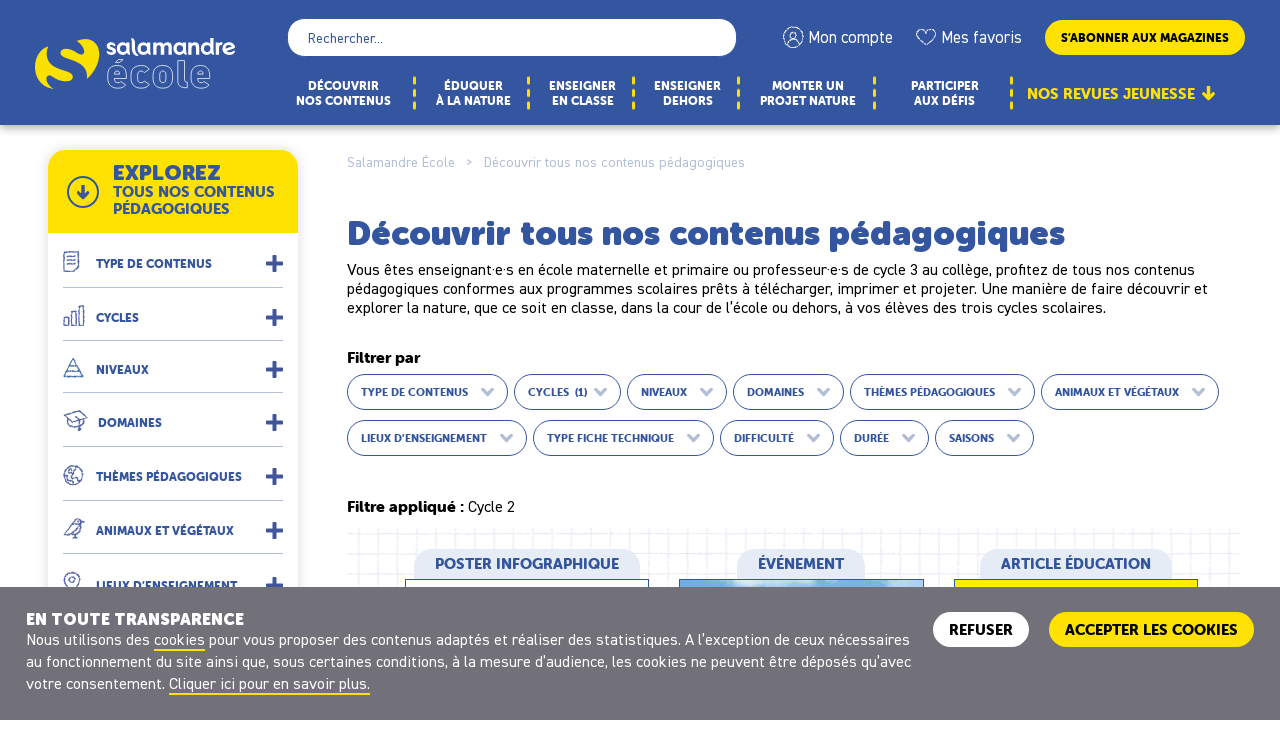

--- FILE ---
content_type: text/html; charset=UTF-8
request_url: https://ecole.salamandre.org/decouvrir-tous-nos-contenus-pedagogiques/21/?cycle_fr=cycle2
body_size: 15075
content:
<!doctype html>
<html lang="fr-FR">
<head>
	<meta charset="UTF-8">
	<meta name="viewport" content="width=device-width, initial-scale=1">
	<link rel="profile" href="https://gmpg.org/xfn/11">
	<title>Tous nos contenus pédagogiques - Cycle 2 - Page 21 - École Salamandre</title>

	<link rel="stylesheet" href="https://ecole.salamandre.org/wp-content/themes/ecole/assets/css/librairies/lightbox.min.css?v=1" type="text/css" media="all" />
	<link rel="stylesheet" href="https://ecole.salamandre.org/wp-content/themes/ecole/assets/css/style.css" type="text/css" media="all" />
	<link rel="stylesheet" href="https://ecole.salamandre.org/wp-content/themes/ecole/assets/css/article.css" type="text/css" media="all" />
	<link rel="stylesheet" href="https://ecole.salamandre.org/wp-content/themes/ecole/assets/css/da-gallery.css" type="text/css" media="all" />
	<link rel="stylesheet" href="https://ecole.salamandre.org/wp-content/themes/ecole/assets/css/fontello-embedded.css" type="text/css" media="all" />
	<link rel="stylesheet" href="https://ecole.salamandre.org/wp-content/themes/ecole/assets/css/jquery.fancybox.min.css" type="text/css" media="all" />
	<link rel="stylesheet" href="https://ecole.salamandre.org/wp-content/themes/ecole/assets/css/salamandre-style.css" type="text/css" media="all" />
	<link rel="stylesheet" href="https://ecole.salamandre.org/wp-content/themes/ecole/assets/css/style-overload.css" type="text/css" media="all" />

    <link rel="canonical" href="https://ecole.salamandre.org/decouvrir-tous-nos-contenus-pedagogiques/21/?cycle_fr=cycle2" />
    <link rel="prev" href="https://ecole.salamandre.org/decouvrir-tous-nos-contenus-pedagogiques/20/?cycle_fr=cycle2" />
    <link rel="next" href="https://ecole.salamandre.org/decouvrir-tous-nos-contenus-pedagogiques/22/?cycle_fr=cycle2" />

<!-- This site is optimized with the Yoast SEO plugin v12.4 - https://yoast.com/wordpress/plugins/seo/ -->
<meta name="description" content="Profitez de tous nos contenus pédagogiques à télécharger, imprimer et projeter pour faire découvrir et explorer la nature à vos élèves."/>
<meta name="robots" content="max-snippet:-1, max-image-preview:large, max-video-preview:-1"/>
<script type='application/ld+json' class='yoast-schema-graph yoast-schema-graph--main'>{"@context":"https://schema.org","@graph":[{"@type":"WebSite","@id":"https://ecole.salamandre.org/#website","url":"https://ecole.salamandre.org/","name":"\u00c9cole","potentialAction":{"@type":"SearchAction","target":"https://ecole.salamandre.org/?s={search_term_string}","query-input":"required name=search_term_string"}},{"@type":"WebPage","@id":"https://ecole.salamandre.org/decouvrir-tous-nos-contenus-pedagogiques/#webpage","url":"https://ecole.salamandre.org/decouvrir-tous-nos-contenus-pedagogiques/","inLanguage":"fr-FR","name":"D\u00e9couvrir tous nos contenus p\u00e9dagogiques - \u00c9cole Salamandre","isPartOf":{"@id":"https://ecole.salamandre.org/#website"},"datePublished":"2021-09-16T12:16:20+00:00","dateModified":"2023-04-12T06:40:57+00:00","description":"Profitez de tous nos contenus p\u00e9dagogiques \u00e0 t\u00e9l\u00e9charger, imprimer et projeter pour faire d\u00e9couvrir et explorer la nature \u00e0 vos \u00e9l\u00e8ves."}]}</script>
<!-- / Yoast SEO plugin. -->

<script type='text/javascript' src='https://ecole.salamandre.org/wp-content/themes/ecole/assets/js/jquery.min.js'></script>

<script type="text/javascript">(function(w,d,s,l,i){w[l]=w[l]||[];w[l].push({'gtm.start':
new Date().getTime(),event:'gtm.js'});var f=d.getElementsByTagName(s)[0],
j=d.createElement(s),dl=l!='dataLayer'?'&l='+l:'';j.async=true;j.src=
'https://www.googletagmanager.com/gtm.js?id='+i+dl;f.parentNode.insertBefore(j,f);
})(window,document,'script','dataLayer','GTM-WPGX43');</script>	
</head>

<body class="page-template page-template-page-list page-template-page-list-php page page-id-5107 paged-21 page-paged-21">
<div id="page" class="site">
	<a class="skip-link screen-reader-text" href="#primary">Skip to content</a>

	<div class="nav-container bg-primary shadow">
		<header class="site-header">
			<div class="header__left">
					
				<div class="header__mobile--left">
					<div id="hamburger">
						<span></span>
						<p>Menu</p>
					</div>
					<div class="account">
						<a href="https://ecole.salamandre.org/connexion/">
							Mon compte						</a>
					</div>
				</div>
				<div class="site-branding">
					<p class="site-title">
						<a href="https://ecole.salamandre.org/" rel="home">
							<span class="screen-reader-text">École</span>
							<img src="https://ecole.salamandre.org/wp-content/themes/ecole/assets/svg/logo.svg" alt="Logo">
						</a>
					</p>
				</div>
				<div class="header__mobile--right">
					<a href="https://boutique.salamandre.org/nos-offres-d-abonnements.rub-2/?cle=8802-156&utm_source=ecole.salamandre.org&utm_medium=autre&utm_content=mea_droite&utm_campaign=backlinks" class="btn btn-primary" target="_blank">S’abonner<br>aux magazines</a>				</div>
				<div class="form-search-mobile">
					<form role="search" method="get" class="searchform" action="https://ecole.salamandre.org/recherche/">
						<div>
							<label class="screen-reader-text" for="s">Rechercher&nbsp;:</label>
							<input type="text" value="" name="q" placeholder="Rechercher...">
							<input type="submit" id="searchsubmit" value="Rechercher">
						</div>
					</form>
				</div>

			</div>
			<div class="header__right">
				<div class="hub-exploration-mobile">
					<div class="hub-exploration shadow">
  <div class="hub-exploration-top">
    <div class="content">
      <span class="icon-exploration"></span>
      <div class="middle">
        <p class="c-blue text-uppercase f-tertiary">
          <strong>
            Explorez
          </strong>
          tous nos contenus
          pédagogiques
        </p>
      </div>
    </div>
  </div>
  
  <div class="hub-exploration-middle">

    
        <div class="hub-exploration-item">
          <a class="hub-exploration-item-top collapsed" data-toggle="collapse" href="#collapsetype" role="button" aria-expanded="false" aria-controls="collapsetype">
            <span class="hub-exploration-item-image">
              <img src="https://ecole.salamandre.org/wp-content/themes/ecole/assets/png/revue.png" alt="">
            </span>
            <span class="hub-exploration-item-title c-blue f-tertiary text-uppercase">Type de contenus</span>
          </a>
          <div class="hub-exploration-item-content collapse" id="collapsetype"><ul class="block-level">
<li class="block-level-items"><a href="https://ecole.salamandre.org/eduquer-a-la-nature/">Article éducation</a></li>
<li class="block-level-items"><a href="https://ecole.salamandre.org/enseigner-en-classe/">Fiche pédagogique</a></li>
<li class="block-level-items"><a href="https://ecole.salamandre.org/enseigner-en-classe/">Débat en classe</a></li>
<li class="block-level-items"><a href="https://ecole.salamandre.org/enseigner-dehors/">Activité plein air</a></li>
<li class="block-level-items"><a href="https://ecole.salamandre.org/les-abris-monter-un-projet-nature-a-lecole/monter-un-projet-nature-a-lecole/">Kit nature</a></li>
<li class="block-level-items"><a href="https://ecole.salamandre.org/decouvrir-tous-nos-contenus-pedagogiques/?type=infographie">Poster infographique</a></li>
<li class="block-level-items"><a href="https://ecole.salamandre.org/decouvrir-tous-nos-contenus-pedagogiques/?type=video">Vidéo</a></li>
<li class="block-level-items"><a href="https://ecole.salamandre.org/decouvrir-tous-nos-contenus-pedagogiques/?type=podcast">Podcast</a></li>
<li class="block-level-items"><a href="https://ecole.salamandre.org/decouvrir-tous-nos-contenus-pedagogiques/?type=evenement">Événement</a></li>
            </ul>
          </div>
        </div>
        <div class="hub-exploration-item">
          <a class="hub-exploration-item-top collapsed" data-toggle="collapse" href="#collapsecycle_fr" role="button" aria-expanded="false" aria-controls="collapsecycle_fr">
            <span class="hub-exploration-item-image">
              <img src="https://ecole.salamandre.org/wp-content/themes/ecole/assets/png/cycles.png" alt="">
            </span>
            <span class="hub-exploration-item-title c-blue f-tertiary text-uppercase">Cycles</span>
          </a>
          <div class="hub-exploration-item-content collapse" id="collapsecycle_fr"><ul class="block-level">
<li class="block-level-items"><a href="https://ecole.salamandre.org/decouvrir-tous-nos-contenus-pedagogiques/?cycle_fr=cycle1">Cycle 1</a></li>
<li class="block-level-items"><a href="https://ecole.salamandre.org/decouvrir-tous-nos-contenus-pedagogiques/?cycle_fr=cycle2">Cycle 2</a></li>
<li class="block-level-items"><a href="https://ecole.salamandre.org/decouvrir-tous-nos-contenus-pedagogiques/?cycle_fr=cycle3">Cycle 3</a></li>
            </ul>
          </div>
        </div>
        <div class="hub-exploration-item">
          <a class="hub-exploration-item-top collapsed" data-toggle="collapse" href="#collapsedegre" role="button" aria-expanded="false" aria-controls="collapsedegre">
            <span class="hub-exploration-item-image">
              <img src="https://ecole.salamandre.org/wp-content/themes/ecole/assets/png/niveaux.png" alt="">
            </span>
            <span class="hub-exploration-item-title c-blue f-tertiary text-uppercase">Niveaux</span>
          </a>
          <div class="hub-exploration-item-content collapse" id="collapsedegre"><ul class="block-level">
<li class="block-level-items"><a href="https://ecole.salamandre.org/decouvrir-tous-nos-contenus-pedagogiques/?degre=FR_MS">MS</a></li>
<li class="block-level-items"><a href="https://ecole.salamandre.org/decouvrir-tous-nos-contenus-pedagogiques/?degre=FR_GS">GS</a></li>
<li class="block-level-items"><a href="https://ecole.salamandre.org/decouvrir-tous-nos-contenus-pedagogiques/?degre=FR_CP">CP</a></li>
<li class="block-level-items"><a href="https://ecole.salamandre.org/decouvrir-tous-nos-contenus-pedagogiques/?degre=FR_CE1">CE1</a></li>
<li class="block-level-items"><a href="https://ecole.salamandre.org/decouvrir-tous-nos-contenus-pedagogiques/?degre=FR_CE2">CE2</a></li>
<li class="block-level-items"><a href="https://ecole.salamandre.org/decouvrir-tous-nos-contenus-pedagogiques/?degre=FR_CM1">CM1</a></li>
<li class="block-level-items"><a href="https://ecole.salamandre.org/decouvrir-tous-nos-contenus-pedagogiques/?degre=FR_CM2">CM2</a></li>
<li class="block-level-items"><a href="https://ecole.salamandre.org/decouvrir-tous-nos-contenus-pedagogiques/?degre=FR_6e">6ᵉ</a></li>
            </ul>
          </div>
        </div>
        <div class="hub-exploration-item domaines">
          <a class="hub-exploration-item-top collapsed">
            <span class="hub-exploration-item-image">
              <img src="https://ecole.salamandre.org/wp-content/themes/ecole/assets/png/domaines.png" alt="">
            </span>
            <span class="hub-exploration-item-title c-blue f-tertiary text-uppercase">Domaines</span>
          </a>
          <div class="hub-exploration-item-content">
            <div class="domain-hub">
              <div class="domain-hub-item">
                <div class="domaine-hub-top">
                  <div class="block-image">
                    <img src="https://ecole.salamandre.org/wp-content/themes/ecole/assets/png/icon-langue.png" alt="">
                  </div>
                  <a href="https://ecole.salamandre.org/decouvrir-tous-nos-contenus-pedagogiques/?domaine_fr=francais" class="block-name">FRANçAIS</a>
                </div>
                <ul>
                  <li><a href="https://ecole.salamandre.org/decouvrir-tous-nos-contenus-pedagogiques/?sousdomaine_fr=oral">Oral</a></li><li><a href="https://ecole.salamandre.org/decouvrir-tous-nos-contenus-pedagogiques/?sousdomaine_fr=ecriture">Écriture</a></li><li><a href="https://ecole.salamandre.org/decouvrir-tous-nos-contenus-pedagogiques/?sousdomaine_fr=lecture">Lecture</a></li>
                </ul>
              </div>
              <div class="domain-hub-item">
                <div class="domaine-hub-top">
                  <div class="block-image">
                    <img src="https://ecole.salamandre.org/wp-content/themes/ecole/assets/png/icon-maths.png" alt="">
                  </div>
                  <a href="https://ecole.salamandre.org/decouvrir-tous-nos-contenus-pedagogiques/?domaine_fr=mathematiques" class="block-name">MATHéMATIQUES</a>
                </div>
                <ul>
                  <li><a href="https://ecole.salamandre.org/decouvrir-tous-nos-contenus-pedagogiques/?sousdomaine_fr=nombres-calculs">Nombres et calculs</a></li><li><a href="https://ecole.salamandre.org/decouvrir-tous-nos-contenus-pedagogiques/?sousdomaine_fr=grandeurs-mesures">Grandeurs et mesures</a></li><li><a href="https://ecole.salamandre.org/decouvrir-tous-nos-contenus-pedagogiques/?sousdomaine_fr=espace-geometrie">Espace et géométrie</a></li>
                </ul>
              </div>
              <div class="domain-hub-item">
                <div class="domaine-hub-top">
                  <div class="block-image">
                    <img src="https://ecole.salamandre.org/wp-content/themes/ecole/assets/png/icon-science.png" alt="">
                  </div>
                  <a href="https://ecole.salamandre.org/decouvrir-tous-nos-contenus-pedagogiques/?domaine_fr=sciences" class="block-name">SCIENCES</a>
                </div>
                <ul>
                  <li><a href="https://ecole.salamandre.org/decouvrir-tous-nos-contenus-pedagogiques/?sousdomaine_fr=explorer-monde">Explorer le monde</a></li><li><a href="https://ecole.salamandre.org/decouvrir-tous-nos-contenus-pedagogiques/?sousdomaine_fr=questionner-monde">Questionner le monde</a></li><li><a href="https://ecole.salamandre.org/decouvrir-tous-nos-contenus-pedagogiques/?sousdomaine_fr=technologie">Technologie</a></li><li><a href="https://ecole.salamandre.org/decouvrir-tous-nos-contenus-pedagogiques/?sousdomaine_fr=svt">Sciences et vie de la Terre</a></li>
                </ul>
              </div>
              <div class="domain-hub-item">
                <div class="domaine-hub-top">
                  <div class="block-image">
                    <img src="https://ecole.salamandre.org/wp-content/themes/ecole/assets/png/histoire.png" alt="">
                  </div>
                  <a href="https://ecole.salamandre.org/decouvrir-tous-nos-contenus-pedagogiques/?domaine_fr=histoire-geographie" class="block-name">HISTOIRE ET GéOGRAPHIE</a>
                </div>
                <ul>
                  <li><a href="https://ecole.salamandre.org/decouvrir-tous-nos-contenus-pedagogiques/?sousdomaine_fr=explorer-monde-ch">Explorer le monde</a></li><li><a href="https://ecole.salamandre.org/decouvrir-tous-nos-contenus-pedagogiques/?sousdomaine_fr=questionner-monde-ch">Questionner le monde</a></li><li><a href="https://ecole.salamandre.org/decouvrir-tous-nos-contenus-pedagogiques/?sousdomaine_fr=histoire">Histoire</a></li><li><a href="https://ecole.salamandre.org/decouvrir-tous-nos-contenus-pedagogiques/?sousdomaine_fr=geographie">Géographie</a></li>
                </ul>
              </div>
              <div class="domain-hub-item">
                <div class="domaine-hub-top">
                  <div class="block-image">
                    <img src="https://ecole.salamandre.org/wp-content/themes/ecole/assets/png/icon-art.png" alt="">
                  </div>
                  <a href="https://ecole.salamandre.org/decouvrir-tous-nos-contenus-pedagogiques/?domaine_fr=arts" class="block-name">ARTS</a>
                </div>
                <ul>
                  <li><a href="https://ecole.salamandre.org/decouvrir-tous-nos-contenus-pedagogiques/?sousdomaine_fr=activites-artistiques">Activités artistiques</a></li><li><a href="https://ecole.salamandre.org/decouvrir-tous-nos-contenus-pedagogiques/?sousdomaine_fr=arts-plastiques">Arts plastiques</a></li><li><a href="https://ecole.salamandre.org/decouvrir-tous-nos-contenus-pedagogiques/?sousdomaine_fr=musique">Musique</a></li>
                </ul>
              </div>
              <div class="domain-hub-item">
                <div class="domaine-hub-top">
                  <div class="block-image">
                    <img src="https://ecole.salamandre.org/wp-content/themes/ecole/assets/png/icon-media.png" alt="">
                  </div>
                  <a href="https://ecole.salamandre.org/decouvrir-tous-nos-contenus-pedagogiques/?domaine_fr=education-aux-medias" class="block-name">ÉDUCATION AUX MéDIAS</a>
                </div>
                <ul>
                  <li><a href="https://ecole.salamandre.org/decouvrir-tous-nos-contenus-pedagogiques/?sousdomaine_fr=medias">Médias</a></li><li><a href="https://ecole.salamandre.org/decouvrir-tous-nos-contenus-pedagogiques/?sousdomaine_fr=informatique">Informatique</a></li>
                </ul>
              </div>
              <div class="domain-hub-item">
                <div class="domaine-hub-top">
                  <div class="block-image">
                    <img src="https://ecole.salamandre.org/wp-content/themes/ecole/assets/png/icon-sport.png" alt="">
                  </div>
                  <a href="https://ecole.salamandre.org/decouvrir-tous-nos-contenus-pedagogiques/?domaine_fr=sport" class="block-name">SPORT</a>
                </div>
                <ul>
                  <li><a href="https://ecole.salamandre.org/decouvrir-tous-nos-contenus-pedagogiques/?sousdomaine_fr=activite-physique">Activité physique</a></li><li><a href="https://ecole.salamandre.org/decouvrir-tous-nos-contenus-pedagogiques/?sousdomaine_fr=eps">Éducation physique et sportive</a></li>
                </ul>
              </div>
            </div>
          </div>
        </div>
        <div class="hub-exploration-item">
          <a class="hub-exploration-item-top collapsed" data-toggle="collapse" href="#collapsetheme_pedagogique" role="button" aria-expanded="false" aria-controls="collapsetheme_pedagogique">
            <span class="hub-exploration-item-image">
              <img src="https://ecole.salamandre.org/wp-content/themes/ecole/assets/png/theme.png" alt="">
            </span>
            <span class="hub-exploration-item-title c-blue f-tertiary text-uppercase">Thèmes pédagogiques</span>
          </a>
          <div class="hub-exploration-item-content collapse" id="collapsetheme_pedagogique"><ul class="block-level">
<li class="block-level-items"><a href="https://ecole.salamandre.org/decouvrir-tous-nos-contenus-pedagogiques/?theme_pedagogique=ecologie">Écologie</a></li>
<li class="block-level-items"><a href="https://ecole.salamandre.org/decouvrir-tous-nos-contenus-pedagogiques/?theme_pedagogique=cooperation">Coopération</a></li>
<li class="block-level-items"><a href="https://ecole.salamandre.org/decouvrir-tous-nos-contenus-pedagogiques/?theme_pedagogique=accepter_differences">Accepter les différences</a></li>
            </ul>
          </div>
        </div>
        <div class="hub-exploration-item">
          <a class="hub-exploration-item-top collapsed" data-toggle="collapse" href="#collapsetag_famille" role="button" aria-expanded="false" aria-controls="collapsetag_famille">
            <span class="hub-exploration-item-image">
              <img src="https://ecole.salamandre.org/wp-content/themes/ecole/assets/png/animaux.png" alt="">
            </span>
            <span class="hub-exploration-item-title c-blue f-tertiary text-uppercase">Animaux et végétaux</span>
          </a>
          <div class="hub-exploration-item-content collapse" id="collapsetag_famille"><ul class="block-level">
<li class="block-level-items"><a href="https://ecole.salamandre.org/decouvrir-tous-nos-contenus-pedagogiques/?tag_famille=mammifere">Mammifère</a></li>
<li class="block-level-items"><a href="https://ecole.salamandre.org/decouvrir-tous-nos-contenus-pedagogiques/?tag_famille=oiseau">Oiseau</a></li>
<li class="block-level-items"><a href="https://ecole.salamandre.org/decouvrir-tous-nos-contenus-pedagogiques/?tag_famille=reptile">Reptile</a></li>
<li class="block-level-items"><a href="https://ecole.salamandre.org/decouvrir-tous-nos-contenus-pedagogiques/?tag_famille=amphibien">Amphibien</a></li>
<li class="block-level-items"><a href="https://ecole.salamandre.org/decouvrir-tous-nos-contenus-pedagogiques/?tag_famille=poisson">Poisson</a></li>
<li class="block-level-items"><a href="https://ecole.salamandre.org/decouvrir-tous-nos-contenus-pedagogiques/?tag_famille=insecte">Insecte</a></li>
<li class="block-level-items"><a href="https://ecole.salamandre.org/decouvrir-tous-nos-contenus-pedagogiques/?tag_famille=autre_animal">Autres animaux</a></li>
<li class="block-level-items"><a href="https://ecole.salamandre.org/decouvrir-tous-nos-contenus-pedagogiques/?tag_famille=arbre">Arbre</a></li>
<li class="block-level-items"><a href="https://ecole.salamandre.org/decouvrir-tous-nos-contenus-pedagogiques/?tag_famille=plante">Plante</a></li>
<li class="block-level-items"><a href="https://ecole.salamandre.org/decouvrir-tous-nos-contenus-pedagogiques/?tag_famille=autre_vegetal">Autres végétaux</a></li>
            </ul>
          </div>
        </div>
        <div class="hub-exploration-item">
          <a class="hub-exploration-item-top collapsed" data-toggle="collapse" href="#collapselieu" role="button" aria-expanded="false" aria-controls="collapselieu">
            <span class="hub-exploration-item-image">
              <img src="https://ecole.salamandre.org/wp-content/themes/ecole/assets/png/milieux.png" alt="">
            </span>
            <span class="hub-exploration-item-title c-blue f-tertiary text-uppercase">Lieux d’enseignement</span>
          </a>
          <div class="hub-exploration-item-content collapse" id="collapselieu"><ul class="block-level">
<li class="block-level-items"><a href="https://ecole.salamandre.org/decouvrir-tous-nos-contenus-pedagogiques/?lieu=classe">En classe</a></li>
<li class="block-level-items"><a href="https://ecole.salamandre.org/decouvrir-tous-nos-contenus-pedagogiques/?lieu=ecole">Cour d’école</a></li>
<li class="block-level-items"><a href="https://ecole.salamandre.org/decouvrir-tous-nos-contenus-pedagogiques/?lieu=nature">Nature</a></li>
            </ul>
          </div>
        </div>
        <div class="hub-exploration-item">
          <a class="hub-exploration-item-top collapsed" data-toggle="collapse" href="#collapseduree_totale" role="button" aria-expanded="false" aria-controls="collapseduree_totale">
            <span class="hub-exploration-item-image">
              <img src="https://ecole.salamandre.org/wp-content/themes/ecole/assets/png/duree.png" alt="">
            </span>
            <span class="hub-exploration-item-title c-blue f-tertiary text-uppercase">Durée</span>
          </a>
          <div class="hub-exploration-item-content collapse" id="collapseduree_totale"><ul class="block-level">
<li class="block-level-items"><a href="https://ecole.salamandre.org/decouvrir-tous-nos-contenus-pedagogiques/?duree_totale=30">30 min</a></li>
<li class="block-level-items"><a href="https://ecole.salamandre.org/decouvrir-tous-nos-contenus-pedagogiques/?duree_totale=45">45 min</a></li>
<li class="block-level-items"><a href="https://ecole.salamandre.org/decouvrir-tous-nos-contenus-pedagogiques/?duree_totale=60">1h</a></li>
<li class="block-level-items"><a href="https://ecole.salamandre.org/decouvrir-tous-nos-contenus-pedagogiques/?duree_totale=90">1h30</a></li>
<li class="block-level-items"><a href="https://ecole.salamandre.org/decouvrir-tous-nos-contenus-pedagogiques/?duree_totale=120">2h</a></li>
<li class="block-level-items"><a href="https://ecole.salamandre.org/decouvrir-tous-nos-contenus-pedagogiques/?duree_totale=120+">>2h</a></li>
            </ul>
          </div>
        </div>
        <div class="hub-exploration-item">
          <a class="hub-exploration-item-top collapsed" data-toggle="collapse" href="#collapsesaison" role="button" aria-expanded="false" aria-controls="collapsesaison">
            <span class="hub-exploration-item-image">
              <img src="https://ecole.salamandre.org/wp-content/themes/ecole/assets/png/saisons.png" alt="">
            </span>
            <span class="hub-exploration-item-title c-blue f-tertiary text-uppercase">Saisons</span>
          </a>
          <div class="hub-exploration-item-content collapse" id="collapsesaison"><ul class="block-level">
<li class="block-level-items"><a href="https://ecole.salamandre.org/decouvrir-tous-nos-contenus-pedagogiques/?saison=printemps">Printemps</a></li>
<li class="block-level-items"><a href="https://ecole.salamandre.org/decouvrir-tous-nos-contenus-pedagogiques/?saison=ete">Été</a></li>
<li class="block-level-items"><a href="https://ecole.salamandre.org/decouvrir-tous-nos-contenus-pedagogiques/?saison=automne">Automne</a></li>
<li class="block-level-items"><a href="https://ecole.salamandre.org/decouvrir-tous-nos-contenus-pedagogiques/?saison=hiver">Hiver</a></li>
            </ul>
          </div>
        </div>    

    <div class="hub-exploration-item search">
      <a class="hub-exploration-item-top collapsed" href="#">
        <img src="https://ecole.salamandre.org/wp-content/themes/ecole/assets/png/revue.png">
        <form class="form-revue" method="get" action="https://ecole.salamandre.org/decouvrir-tous-nos-contenus-pedagogiques/">
          <input type="search" name="revue" placeholder="N° de revue"><span></span>
        </form>
      </a>
    </div>
    <div class="hub-exploration-item submit">
      <a href="https://ecole.salamandre.org/decouvrir-tous-nos-contenus-pedagogiques/" class="btn btn-primary">Je ne sais pas, <br> je veux tout voir</a>
    </div>
  </div>
</div>
<div class="hub-exploration shadow">
  <div class="block-listing-magazine block-listing-magazine-home only-desktop">
		<div class="title-center seo-content seo-top">
			<h2 class="title-h2 f-tertiary">Découvrez nos revues jeunesse et nos fiches pédagogiques !</h2>
		</div>
		<div class="block__items">					
			
	<article class="block-item item-magazine col-md-12 large style-column">
		<div class="content">
			<div class="left">
				<time class="magazine-info-date d-sm-none d-block">Octobre - Novembre 2025</time>
				<div class="block-image">
						<img src="https://master.salamandre.org/media/22509/PSA62_Couv-ABO_600px-350x400.jpg" alt="Couverture du magazine jeunesse">
				</div>
			</div>
			<div class="right d-flex flex-column align-items-center ">
				<p class="magazine-info">
					<time class="magazine-info-date">Octobre - Novembre 2025</time>
					<span class="magazine-info-number">La Petite Salamandre n°62</span>
				</p>
				<p class="magazine-title">
					
				</p>
				<a href="https://ecole.salamandre.org/decouvrir-tous-nos-contenus-pedagogiques/?type=fiche_pedagogique&revue=62" class="btn btn-primary ">
					<span class="d-block d-md-none d-lg-block">VOIR LES FICHES PÉDAGOGIQUES</span>
					<span class="d-none d-md-block d-lg-none">VOIR LES FICHES</span>
				</a>
				<a href="https://ecole.salamandre.org/visionneuse/petite_salamandre/" class="btn btn-border d-none d-sm-inline-block">
					Feuilleter ce numéro
				</a>
			</div>
		</div>
	</article>
	<article class="block-item item-magazine col-md-12 large style-column">
		<div class="content">
			<div class="left">
				<time class="magazine-info-date d-sm-none d-block">Octobre - Novembre 2025</time>
				<div class="block-image">
						<img src="https://master.salamandre.org/media/22509/SAJ162_Couv_ABO_600-350x467.jpg" alt="Couverture du magazine jeunesse">
				</div>
			</div>
			<div class="right d-flex flex-column align-items-center ">
				<p class="magazine-info">
					<time class="magazine-info-date">Octobre - Novembre 2025</time>
					<span class="magazine-info-number">La Salamandre Junior n°162</span>
				</p>
				<p class="magazine-title">
					 la quête du trône
				</p>
				<a href="https://ecole.salamandre.org/decouvrir-tous-nos-contenus-pedagogiques/?type=fiche_pedagogique&revue=162" class="btn btn-primary ">
					<span class="d-block d-md-none d-lg-block">VOIR LES FICHES PÉDAGOGIQUES</span>
					<span class="d-none d-md-block d-lg-none">VOIR LES FICHES</span>
				</a>
				<a href="https://ecole.salamandre.org/visionneuse/salamandre_junior/" class="btn btn-border d-none d-sm-inline-block">
					Feuilleter ce numéro
				</a>
			</div>
		</div>
	</article>		</div>
	</div>
</div>

  				</div>

				<div class="header__right--content">
					<form role="search" method="get" class="searchform" action="https://ecole.salamandre.org/recherche/">
						<div>
							<label class="screen-reader-text" for="s">Rechercher&nbsp;:</label>
							<input type="text" value="" name="q" placeholder="Rechercher...">
							<input type="submit" id="searchsubmit" value="Rechercher">
						</div>
					</form>
					<ul class="header__account fr">
						<li class="account"><a href="https://ecole.salamandre.org/connexion/">Mon compte</a></li><li class="favoris"><a href="https://ecole.salamandre.org/favoris/">Mes favoris</a></li><li class="abonne"><a class="btn btn-primary" href="https://boutique.salamandre.org/nos-offres-d-abonnements.rub-2/?cle=8802-156&utm_source=ecole.salamandre.org&utm_medium=autre&utm_content=mea_droite&utm_campaign=backlinks" target="_blank">S’abonner aux magazines</a></li>					</ul>
				</div>

				<div class="main-navigation-wrapper" id="main-navigation-wrapper">
					<nav id="nav" class="nav-primary">
						<ul id="main-menu" class="menu-items" itemscope="" itemtype="http://www.schema.org/SiteNavigationElement">
							<li><a href="https://ecole.salamandre.org/decouvrir-tous-nos-contenus-pedagogiques/" class="nav-link"><span itemprop="name">Découvrir <br> nos contenus</span></a></li>
							<li><a href="https://ecole.salamandre.org/eduquer-a-la-nature/" class="nav-link"><span itemprop="name">Éduquer <br> à la nature</span></a></li>
							<li><a href="https://ecole.salamandre.org/enseigner-en-classe/" class="nav-link"><span itemprop="name">Enseigner <br> en classe</span></a></li>
							<li><a href="https://ecole.salamandre.org/enseigner-dehors/" class="nav-link"><span itemprop="name">Enseigner <br> dehors</span></a></li>
							<li class="menu-item menu-item-type-custom  nav-item menu-item-has-children dropdown">
								<a href="#" class="nav-link"><span itemprop="name">Monter un <br>projet nature</span></a>
								<div class="content-menu">
									<div class="block-submenu">
										<span class="title">Nos kits nature à l'école</span>
										<ul class="sub-menu">
											<li><a href="https://ecole.salamandre.org/monter-un-projet-nature-a-lecole-kit-de-demarrage/" class="dropdown-item"><span itemprop="name">Kit de démarrage</span></a></li>
<li><a href="https://ecole.salamandre.org/monter-un-projet-nature-jardin-pedagogique/" class="dropdown-item"><span itemprop="name">Le jardin pédagogique</span></a></li>
<li><a href="https://ecole.salamandre.org/monter-un-projet-nature-a-lecole-composteur/" class="dropdown-item"><span itemprop="name">Le compost</span></a></li>
<li><a href="https://ecole.salamandre.org/monter-un-projet-nature-a-lecole-les-arbres/" class="dropdown-item"><span itemprop="name">Les arbres</span></a></li>
<li><a href="https://ecole.salamandre.org/monter-un-projet-nature-a-lecole-la-haie/" class="dropdown-item"><span itemprop="name">La haie</span></a></li>
<li><a href="https://ecole.salamandre.org/les-abris-monter-un-projet-nature-a-lecole/" class="dropdown-item"><span itemprop="name">Les abris</span></a></li>
<li><a href="https://ecole.salamandre.org/les-nichoirs-monter-un-projet-nature-a-lecole/" class="dropdown-item"><span itemprop="name">Les nichoirs</span></a></li>
<li><a href="https://ecole.salamandre.org/la-prairie-monter-un-projet-nature-a-lecole/" class="dropdown-item"><span itemprop="name">La prairie fleurie</span></a></li>
<li><a href="https://ecole.salamandre.org/lhotel-a-insectes-monter-un-projet-nature-a-lecole/" class="dropdown-item"><span itemprop="name">L’hôtel à insectes</span></a></li>
<li><a href="https://ecole.salamandre.org/la-mare-monter-un-projet-nature-a-lecole/" class="dropdown-item"><span itemprop="name">La mare</span></a></li>
<li><a href="https://ecole.salamandre.org/kit-medias-monter-un-projet-nature-a-lecole/" class="dropdown-item"><span itemprop="name">Kit Médias</span></a></li>
											<li><a href="https://ecole.salamandre.org/les-abris-monter-un-projet-nature-a-lecole/monter-un-projet-nature-a-lecole/" class="dropdown-item"><span itemprop="name"><u>Voir tous les kits</u></span></a></li>
										</ul>
										<!--
										<ul class="sub-menu mt-3">
											<li><a href="https://ecole.salamandre.org/les-abris-monter-un-projet-nature-a-lecole/monter-un-projet-nature-a-lecole/" class="dropdown-item"><span itemprop="name"><u>Voir tous les kits</u></span></a></li>
										</ul>
										-->
									</div>
									<div class="hub-submenu">
										<a class="content" href="https://ecole.salamandre.org/comment-realiser-des-projets-nature-a-lecole/" style="background-color:#fff">
											<p>Tout pour réussir <strong>Vos projets nature</strong></p>
											<img src="https://ecole.salamandre.org/wp-content/themes/ecole/assets/png/image-menu-kit.png">
										</a>
									</div>
								</div>
							</li>
							<li class="menu-item menu-item-type-custom menu-item-object-custom menu-item-50 nav-item menu-item-has-children dropdown">
								<a href="#" class="nav-link"><span itemprop="name">Participer <br> aux défis</span></a>
								<div class="content-menu">
									<div class="block-submenu">
										<span class="title">Les défis nature</span>
										<ul class="sub-menu" aria-labelledby="menu-item-dropdown-49">
											<li><a href="https://ecole.salamandre.org/defis-salamandre-junior/" class="dropdown-item"><span itemprop="name">Nos défis Salamandre Junior</span></a></li>
											<li><a	href="https://ecole.salamandre.org/defis-petite-salamandre/" class="dropdown-item"><span itemprop="name">Nos défis Petite Salamandre</span></a></li>
										</ul>
									</div>
								</div>
							</li>
							<li class="item-yellow menu-item menu-item-type-custom menu-item-object-custom menu-item-51 nav-item menu-item-has-children dropdown">
								<a href="#" class="nav-link"><span itemprop="name">Nos revues jeunesse</span></a>
								<div class="content-menu revue-submenu ">
							   <div class="block-submenu">
										<ul class="sub-menu d-md-flex flex-md-row align-items-md-end">
											<li>
												<article class="item-ressource d-md-flex flex-md-row align-items-end">
													<div class="block-visual">
														<span class="pastille">
															<img src="https://ecole.salamandre.org/wp-content/themes/ecole/assets/png/pastille-petite@2x.png" srcset="https://ecole.salamandre.org/wp-content/themes/ecole/assets/png/pastille-petite@2x.png 2x, https://ecole.salamandre.org/wp-content/themes/ecole/assets/png/pastille-petite.png 1x"/>
														</span>
														<a href="https://ecole.salamandre.org/petite-salamandre/">
														<img class="img-product" src="https://master.salamandre.org/media/22509/PSA62_Couv-ABO_600px-350x400.jpg">
														</a>
													</div>
													<div class="block-links d-md-flex flex-md-column">
														<a href="https://ecole.salamandre.org/petite-salamandre/" class="dropdown-item">Découvrir le magazine</a>
														<a href="https://www.salamandre.org/visionneuse/petite_salamandre/" target="_blank" class="dropdown-item">Feuilleter</a>
														<a href="https://ecole.salamandre.org/tous-nos-magazines-petite-salamandre/" class="dropdown-item">Voir tous les numéros</a>
														<a href="https://ecole.salamandre.org/defis-petite-salamandre/" class="dropdown-item">Défis nature</a>
														<a href="https://boutique.salamandre.org/abonnement-petite-salamandre-4-7-anspdt-866.pdt-866/?cle=7801-225&utm_source=salamandre.net&utm_medium=autre&utm_content=bloc_produit&utm_campaign=backlinks" class="btn btn-primary" target="_blank">S'abonner</a>
													</div>
												</article>
											</li>
											<li>
												<article class="item-ressource d-md-flex flex-md-row align-items-end">
													<div class="block-visual">
														<span class="pastille">
															<img src="https://ecole.salamandre.org/wp-content/themes/ecole/assets/png/pastille-junior.png" srcset="https://ecole.salamandre.org/wp-content/themes/ecole/assets/png/pastille-junior@2x.png 2x, https://ecole.salamandre.org/wp-content/themes/ecole/assets/png/pastille-junior.png 1x"/>
														</span>
														<a href="https://ecole.salamandre.org/salamandre-junior/">
														<img class="img-product" src="https://master.salamandre.org/media/22509/SAJ162_Couv_ABO_600-350x467.jpg">
														</a>
													</div>
													<div class="block-links d-md-flex flex-md-column">
														<a href="https://ecole.salamandre.org/salamandre-junior/" class="dropdown-item">Découvrir le magazine</a>
														<a href="https://www.salamandre.org/visionneuse/salamandre_junior/" target="_blank"  class="dropdown-item">Feuilleter</a>
														<a href="https://ecole.salamandre.org/tous-nos-magazines-salamandre-junior/" class="dropdown-item">Voir tous les numéros</a>
														<a href="https://ecole.salamandre.org/defis-salamandre-junior/" class="dropdown-item">Défis nature</a>
														<a href="https://boutique.salamandre.org/abonnements-salamandre-junior.pdt-864/?cle=7801-225&utm_source=salamandre.net&utm_medium=autre&utm_content=bloc_produit&utm_campaign=backlinks" class="btn btn-primary" target="_blank">S'abonner</a>
													</div>
												</article>							  
											</li>
										</ul>
									</div> 
								</div>
							</li>
						</ul>
					</nav>
				</div>
				
				<!--div class="header__right-mobile">
					<ul>
						<li class="favoris"><a href="https://ecole.salamandre.org/favoris/">Mes favoris</a></li>
						<li class="contact"><a href="https://www.salamandre.org/contact/">Nous contacter</a></li>
					</ul>
				</div-->
			</div>
		</header>
	</div>
	<div class="overlay-menu"></div>

<main id="primary" class="page__listing">
	<div class="container">
		<div class="row">
			<div class="col-lg-3 pl-lg-0 trigger-reassurance-left">
				<div class="hub-exploration shadow">
  <div class="hub-exploration-top">
    <div class="content">
      <span class="icon-exploration"></span>
      <div class="middle">
        <p class="c-blue text-uppercase f-tertiary">
          <strong>
            Explorez
          </strong>
          tous nos contenus
          pédagogiques
        </p>
      </div>
    </div>
  </div>
  
  <div class="hub-exploration-middle">

    
        <div class="hub-exploration-item">
          <a class="hub-exploration-item-top collapsed" data-toggle="collapse" href="#collapsetype" role="button" aria-expanded="false" aria-controls="collapsetype">
            <span class="hub-exploration-item-image">
              <img src="https://ecole.salamandre.org/wp-content/themes/ecole/assets/png/revue.png" alt="">
            </span>
            <span class="hub-exploration-item-title c-blue f-tertiary text-uppercase">Type de contenus</span>
          </a>
          <div class="hub-exploration-item-content collapse" id="collapsetype"><ul class="block-level">
<li class="block-level-items"><a href="https://ecole.salamandre.org/eduquer-a-la-nature/">Article éducation</a></li>
<li class="block-level-items"><a href="https://ecole.salamandre.org/enseigner-en-classe/">Fiche pédagogique</a></li>
<li class="block-level-items"><a href="https://ecole.salamandre.org/enseigner-en-classe/">Débat en classe</a></li>
<li class="block-level-items"><a href="https://ecole.salamandre.org/enseigner-dehors/">Activité plein air</a></li>
<li class="block-level-items"><a href="https://ecole.salamandre.org/les-abris-monter-un-projet-nature-a-lecole/monter-un-projet-nature-a-lecole/">Kit nature</a></li>
<li class="block-level-items"><a href="https://ecole.salamandre.org/decouvrir-tous-nos-contenus-pedagogiques/?type=infographie">Poster infographique</a></li>
<li class="block-level-items"><a href="https://ecole.salamandre.org/decouvrir-tous-nos-contenus-pedagogiques/?type=video">Vidéo</a></li>
<li class="block-level-items"><a href="https://ecole.salamandre.org/decouvrir-tous-nos-contenus-pedagogiques/?type=podcast">Podcast</a></li>
<li class="block-level-items"><a href="https://ecole.salamandre.org/decouvrir-tous-nos-contenus-pedagogiques/?type=evenement">Événement</a></li>
            </ul>
          </div>
        </div>
        <div class="hub-exploration-item">
          <a class="hub-exploration-item-top collapsed" data-toggle="collapse" href="#collapsecycle_fr" role="button" aria-expanded="false" aria-controls="collapsecycle_fr">
            <span class="hub-exploration-item-image">
              <img src="https://ecole.salamandre.org/wp-content/themes/ecole/assets/png/cycles.png" alt="">
            </span>
            <span class="hub-exploration-item-title c-blue f-tertiary text-uppercase">Cycles</span>
          </a>
          <div class="hub-exploration-item-content collapse" id="collapsecycle_fr"><ul class="block-level">
<li class="block-level-items"><a href="https://ecole.salamandre.org/decouvrir-tous-nos-contenus-pedagogiques/?cycle_fr=cycle1">Cycle 1</a></li>
<li class="block-level-items"><a href="https://ecole.salamandre.org/decouvrir-tous-nos-contenus-pedagogiques/?cycle_fr=cycle2">Cycle 2</a></li>
<li class="block-level-items"><a href="https://ecole.salamandre.org/decouvrir-tous-nos-contenus-pedagogiques/?cycle_fr=cycle3">Cycle 3</a></li>
            </ul>
          </div>
        </div>
        <div class="hub-exploration-item">
          <a class="hub-exploration-item-top collapsed" data-toggle="collapse" href="#collapsedegre" role="button" aria-expanded="false" aria-controls="collapsedegre">
            <span class="hub-exploration-item-image">
              <img src="https://ecole.salamandre.org/wp-content/themes/ecole/assets/png/niveaux.png" alt="">
            </span>
            <span class="hub-exploration-item-title c-blue f-tertiary text-uppercase">Niveaux</span>
          </a>
          <div class="hub-exploration-item-content collapse" id="collapsedegre"><ul class="block-level">
<li class="block-level-items"><a href="https://ecole.salamandre.org/decouvrir-tous-nos-contenus-pedagogiques/?degre=FR_MS">MS</a></li>
<li class="block-level-items"><a href="https://ecole.salamandre.org/decouvrir-tous-nos-contenus-pedagogiques/?degre=FR_GS">GS</a></li>
<li class="block-level-items"><a href="https://ecole.salamandre.org/decouvrir-tous-nos-contenus-pedagogiques/?degre=FR_CP">CP</a></li>
<li class="block-level-items"><a href="https://ecole.salamandre.org/decouvrir-tous-nos-contenus-pedagogiques/?degre=FR_CE1">CE1</a></li>
<li class="block-level-items"><a href="https://ecole.salamandre.org/decouvrir-tous-nos-contenus-pedagogiques/?degre=FR_CE2">CE2</a></li>
<li class="block-level-items"><a href="https://ecole.salamandre.org/decouvrir-tous-nos-contenus-pedagogiques/?degre=FR_CM1">CM1</a></li>
<li class="block-level-items"><a href="https://ecole.salamandre.org/decouvrir-tous-nos-contenus-pedagogiques/?degre=FR_CM2">CM2</a></li>
<li class="block-level-items"><a href="https://ecole.salamandre.org/decouvrir-tous-nos-contenus-pedagogiques/?degre=FR_6e">6ᵉ</a></li>
            </ul>
          </div>
        </div>
        <div class="hub-exploration-item domaines">
          <a class="hub-exploration-item-top collapsed">
            <span class="hub-exploration-item-image">
              <img src="https://ecole.salamandre.org/wp-content/themes/ecole/assets/png/domaines.png" alt="">
            </span>
            <span class="hub-exploration-item-title c-blue f-tertiary text-uppercase">Domaines</span>
          </a>
          <div class="hub-exploration-item-content">
            <div class="domain-hub">
              <div class="domain-hub-item">
                <div class="domaine-hub-top">
                  <div class="block-image">
                    <img src="https://ecole.salamandre.org/wp-content/themes/ecole/assets/png/icon-langue.png" alt="">
                  </div>
                  <a href="https://ecole.salamandre.org/decouvrir-tous-nos-contenus-pedagogiques/?domaine_fr=francais" class="block-name">FRANçAIS</a>
                </div>
                <ul>
                  <li><a href="https://ecole.salamandre.org/decouvrir-tous-nos-contenus-pedagogiques/?sousdomaine_fr=oral">Oral</a></li><li><a href="https://ecole.salamandre.org/decouvrir-tous-nos-contenus-pedagogiques/?sousdomaine_fr=ecriture">Écriture</a></li><li><a href="https://ecole.salamandre.org/decouvrir-tous-nos-contenus-pedagogiques/?sousdomaine_fr=lecture">Lecture</a></li>
                </ul>
              </div>
              <div class="domain-hub-item">
                <div class="domaine-hub-top">
                  <div class="block-image">
                    <img src="https://ecole.salamandre.org/wp-content/themes/ecole/assets/png/icon-maths.png" alt="">
                  </div>
                  <a href="https://ecole.salamandre.org/decouvrir-tous-nos-contenus-pedagogiques/?domaine_fr=mathematiques" class="block-name">MATHéMATIQUES</a>
                </div>
                <ul>
                  <li><a href="https://ecole.salamandre.org/decouvrir-tous-nos-contenus-pedagogiques/?sousdomaine_fr=nombres-calculs">Nombres et calculs</a></li><li><a href="https://ecole.salamandre.org/decouvrir-tous-nos-contenus-pedagogiques/?sousdomaine_fr=grandeurs-mesures">Grandeurs et mesures</a></li><li><a href="https://ecole.salamandre.org/decouvrir-tous-nos-contenus-pedagogiques/?sousdomaine_fr=espace-geometrie">Espace et géométrie</a></li>
                </ul>
              </div>
              <div class="domain-hub-item">
                <div class="domaine-hub-top">
                  <div class="block-image">
                    <img src="https://ecole.salamandre.org/wp-content/themes/ecole/assets/png/icon-science.png" alt="">
                  </div>
                  <a href="https://ecole.salamandre.org/decouvrir-tous-nos-contenus-pedagogiques/?domaine_fr=sciences" class="block-name">SCIENCES</a>
                </div>
                <ul>
                  <li><a href="https://ecole.salamandre.org/decouvrir-tous-nos-contenus-pedagogiques/?sousdomaine_fr=explorer-monde">Explorer le monde</a></li><li><a href="https://ecole.salamandre.org/decouvrir-tous-nos-contenus-pedagogiques/?sousdomaine_fr=questionner-monde">Questionner le monde</a></li><li><a href="https://ecole.salamandre.org/decouvrir-tous-nos-contenus-pedagogiques/?sousdomaine_fr=technologie">Technologie</a></li><li><a href="https://ecole.salamandre.org/decouvrir-tous-nos-contenus-pedagogiques/?sousdomaine_fr=svt">Sciences et vie de la Terre</a></li>
                </ul>
              </div>
              <div class="domain-hub-item">
                <div class="domaine-hub-top">
                  <div class="block-image">
                    <img src="https://ecole.salamandre.org/wp-content/themes/ecole/assets/png/histoire.png" alt="">
                  </div>
                  <a href="https://ecole.salamandre.org/decouvrir-tous-nos-contenus-pedagogiques/?domaine_fr=histoire-geographie" class="block-name">HISTOIRE ET GéOGRAPHIE</a>
                </div>
                <ul>
                  <li><a href="https://ecole.salamandre.org/decouvrir-tous-nos-contenus-pedagogiques/?sousdomaine_fr=explorer-monde-ch">Explorer le monde</a></li><li><a href="https://ecole.salamandre.org/decouvrir-tous-nos-contenus-pedagogiques/?sousdomaine_fr=questionner-monde-ch">Questionner le monde</a></li><li><a href="https://ecole.salamandre.org/decouvrir-tous-nos-contenus-pedagogiques/?sousdomaine_fr=histoire">Histoire</a></li><li><a href="https://ecole.salamandre.org/decouvrir-tous-nos-contenus-pedagogiques/?sousdomaine_fr=geographie">Géographie</a></li>
                </ul>
              </div>
              <div class="domain-hub-item">
                <div class="domaine-hub-top">
                  <div class="block-image">
                    <img src="https://ecole.salamandre.org/wp-content/themes/ecole/assets/png/icon-art.png" alt="">
                  </div>
                  <a href="https://ecole.salamandre.org/decouvrir-tous-nos-contenus-pedagogiques/?domaine_fr=arts" class="block-name">ARTS</a>
                </div>
                <ul>
                  <li><a href="https://ecole.salamandre.org/decouvrir-tous-nos-contenus-pedagogiques/?sousdomaine_fr=activites-artistiques">Activités artistiques</a></li><li><a href="https://ecole.salamandre.org/decouvrir-tous-nos-contenus-pedagogiques/?sousdomaine_fr=arts-plastiques">Arts plastiques</a></li><li><a href="https://ecole.salamandre.org/decouvrir-tous-nos-contenus-pedagogiques/?sousdomaine_fr=musique">Musique</a></li>
                </ul>
              </div>
              <div class="domain-hub-item">
                <div class="domaine-hub-top">
                  <div class="block-image">
                    <img src="https://ecole.salamandre.org/wp-content/themes/ecole/assets/png/icon-media.png" alt="">
                  </div>
                  <a href="https://ecole.salamandre.org/decouvrir-tous-nos-contenus-pedagogiques/?domaine_fr=education-aux-medias" class="block-name">ÉDUCATION AUX MéDIAS</a>
                </div>
                <ul>
                  <li><a href="https://ecole.salamandre.org/decouvrir-tous-nos-contenus-pedagogiques/?sousdomaine_fr=medias">Médias</a></li><li><a href="https://ecole.salamandre.org/decouvrir-tous-nos-contenus-pedagogiques/?sousdomaine_fr=informatique">Informatique</a></li>
                </ul>
              </div>
              <div class="domain-hub-item">
                <div class="domaine-hub-top">
                  <div class="block-image">
                    <img src="https://ecole.salamandre.org/wp-content/themes/ecole/assets/png/icon-sport.png" alt="">
                  </div>
                  <a href="https://ecole.salamandre.org/decouvrir-tous-nos-contenus-pedagogiques/?domaine_fr=sport" class="block-name">SPORT</a>
                </div>
                <ul>
                  <li><a href="https://ecole.salamandre.org/decouvrir-tous-nos-contenus-pedagogiques/?sousdomaine_fr=activite-physique">Activité physique</a></li><li><a href="https://ecole.salamandre.org/decouvrir-tous-nos-contenus-pedagogiques/?sousdomaine_fr=eps">Éducation physique et sportive</a></li>
                </ul>
              </div>
            </div>
          </div>
        </div>
        <div class="hub-exploration-item">
          <a class="hub-exploration-item-top collapsed" data-toggle="collapse" href="#collapsetheme_pedagogique" role="button" aria-expanded="false" aria-controls="collapsetheme_pedagogique">
            <span class="hub-exploration-item-image">
              <img src="https://ecole.salamandre.org/wp-content/themes/ecole/assets/png/theme.png" alt="">
            </span>
            <span class="hub-exploration-item-title c-blue f-tertiary text-uppercase">Thèmes pédagogiques</span>
          </a>
          <div class="hub-exploration-item-content collapse" id="collapsetheme_pedagogique"><ul class="block-level">
<li class="block-level-items"><a href="https://ecole.salamandre.org/decouvrir-tous-nos-contenus-pedagogiques/?theme_pedagogique=ecologie">Écologie</a></li>
<li class="block-level-items"><a href="https://ecole.salamandre.org/decouvrir-tous-nos-contenus-pedagogiques/?theme_pedagogique=cooperation">Coopération</a></li>
<li class="block-level-items"><a href="https://ecole.salamandre.org/decouvrir-tous-nos-contenus-pedagogiques/?theme_pedagogique=accepter_differences">Accepter les différences</a></li>
            </ul>
          </div>
        </div>
        <div class="hub-exploration-item">
          <a class="hub-exploration-item-top collapsed" data-toggle="collapse" href="#collapsetag_famille" role="button" aria-expanded="false" aria-controls="collapsetag_famille">
            <span class="hub-exploration-item-image">
              <img src="https://ecole.salamandre.org/wp-content/themes/ecole/assets/png/animaux.png" alt="">
            </span>
            <span class="hub-exploration-item-title c-blue f-tertiary text-uppercase">Animaux et végétaux</span>
          </a>
          <div class="hub-exploration-item-content collapse" id="collapsetag_famille"><ul class="block-level">
<li class="block-level-items"><a href="https://ecole.salamandre.org/decouvrir-tous-nos-contenus-pedagogiques/?tag_famille=mammifere">Mammifère</a></li>
<li class="block-level-items"><a href="https://ecole.salamandre.org/decouvrir-tous-nos-contenus-pedagogiques/?tag_famille=oiseau">Oiseau</a></li>
<li class="block-level-items"><a href="https://ecole.salamandre.org/decouvrir-tous-nos-contenus-pedagogiques/?tag_famille=reptile">Reptile</a></li>
<li class="block-level-items"><a href="https://ecole.salamandre.org/decouvrir-tous-nos-contenus-pedagogiques/?tag_famille=amphibien">Amphibien</a></li>
<li class="block-level-items"><a href="https://ecole.salamandre.org/decouvrir-tous-nos-contenus-pedagogiques/?tag_famille=poisson">Poisson</a></li>
<li class="block-level-items"><a href="https://ecole.salamandre.org/decouvrir-tous-nos-contenus-pedagogiques/?tag_famille=insecte">Insecte</a></li>
<li class="block-level-items"><a href="https://ecole.salamandre.org/decouvrir-tous-nos-contenus-pedagogiques/?tag_famille=autre_animal">Autres animaux</a></li>
<li class="block-level-items"><a href="https://ecole.salamandre.org/decouvrir-tous-nos-contenus-pedagogiques/?tag_famille=arbre">Arbre</a></li>
<li class="block-level-items"><a href="https://ecole.salamandre.org/decouvrir-tous-nos-contenus-pedagogiques/?tag_famille=plante">Plante</a></li>
<li class="block-level-items"><a href="https://ecole.salamandre.org/decouvrir-tous-nos-contenus-pedagogiques/?tag_famille=autre_vegetal">Autres végétaux</a></li>
            </ul>
          </div>
        </div>
        <div class="hub-exploration-item">
          <a class="hub-exploration-item-top collapsed" data-toggle="collapse" href="#collapselieu" role="button" aria-expanded="false" aria-controls="collapselieu">
            <span class="hub-exploration-item-image">
              <img src="https://ecole.salamandre.org/wp-content/themes/ecole/assets/png/milieux.png" alt="">
            </span>
            <span class="hub-exploration-item-title c-blue f-tertiary text-uppercase">Lieux d’enseignement</span>
          </a>
          <div class="hub-exploration-item-content collapse" id="collapselieu"><ul class="block-level">
<li class="block-level-items"><a href="https://ecole.salamandre.org/decouvrir-tous-nos-contenus-pedagogiques/?lieu=classe">En classe</a></li>
<li class="block-level-items"><a href="https://ecole.salamandre.org/decouvrir-tous-nos-contenus-pedagogiques/?lieu=ecole">Cour d’école</a></li>
<li class="block-level-items"><a href="https://ecole.salamandre.org/decouvrir-tous-nos-contenus-pedagogiques/?lieu=nature">Nature</a></li>
            </ul>
          </div>
        </div>
        <div class="hub-exploration-item">
          <a class="hub-exploration-item-top collapsed" data-toggle="collapse" href="#collapseduree_totale" role="button" aria-expanded="false" aria-controls="collapseduree_totale">
            <span class="hub-exploration-item-image">
              <img src="https://ecole.salamandre.org/wp-content/themes/ecole/assets/png/duree.png" alt="">
            </span>
            <span class="hub-exploration-item-title c-blue f-tertiary text-uppercase">Durée</span>
          </a>
          <div class="hub-exploration-item-content collapse" id="collapseduree_totale"><ul class="block-level">
<li class="block-level-items"><a href="https://ecole.salamandre.org/decouvrir-tous-nos-contenus-pedagogiques/?duree_totale=30">30 min</a></li>
<li class="block-level-items"><a href="https://ecole.salamandre.org/decouvrir-tous-nos-contenus-pedagogiques/?duree_totale=45">45 min</a></li>
<li class="block-level-items"><a href="https://ecole.salamandre.org/decouvrir-tous-nos-contenus-pedagogiques/?duree_totale=60">1h</a></li>
<li class="block-level-items"><a href="https://ecole.salamandre.org/decouvrir-tous-nos-contenus-pedagogiques/?duree_totale=90">1h30</a></li>
<li class="block-level-items"><a href="https://ecole.salamandre.org/decouvrir-tous-nos-contenus-pedagogiques/?duree_totale=120">2h</a></li>
<li class="block-level-items"><a href="https://ecole.salamandre.org/decouvrir-tous-nos-contenus-pedagogiques/?duree_totale=120+">>2h</a></li>
            </ul>
          </div>
        </div>
        <div class="hub-exploration-item">
          <a class="hub-exploration-item-top collapsed" data-toggle="collapse" href="#collapsesaison" role="button" aria-expanded="false" aria-controls="collapsesaison">
            <span class="hub-exploration-item-image">
              <img src="https://ecole.salamandre.org/wp-content/themes/ecole/assets/png/saisons.png" alt="">
            </span>
            <span class="hub-exploration-item-title c-blue f-tertiary text-uppercase">Saisons</span>
          </a>
          <div class="hub-exploration-item-content collapse" id="collapsesaison"><ul class="block-level">
<li class="block-level-items"><a href="https://ecole.salamandre.org/decouvrir-tous-nos-contenus-pedagogiques/?saison=printemps">Printemps</a></li>
<li class="block-level-items"><a href="https://ecole.salamandre.org/decouvrir-tous-nos-contenus-pedagogiques/?saison=ete">Été</a></li>
<li class="block-level-items"><a href="https://ecole.salamandre.org/decouvrir-tous-nos-contenus-pedagogiques/?saison=automne">Automne</a></li>
<li class="block-level-items"><a href="https://ecole.salamandre.org/decouvrir-tous-nos-contenus-pedagogiques/?saison=hiver">Hiver</a></li>
            </ul>
          </div>
        </div>    

    <div class="hub-exploration-item search">
      <a class="hub-exploration-item-top collapsed" href="#">
        <img src="https://ecole.salamandre.org/wp-content/themes/ecole/assets/png/revue.png">
        <form class="form-revue" method="get" action="https://ecole.salamandre.org/decouvrir-tous-nos-contenus-pedagogiques/">
          <input type="search" name="revue" placeholder="N° de revue"><span></span>
        </form>
      </a>
    </div>
    <div class="hub-exploration-item submit">
      <a href="https://ecole.salamandre.org/decouvrir-tous-nos-contenus-pedagogiques/" class="btn btn-primary">Je ne sais pas, <br> je veux tout voir</a>
    </div>
  </div>
</div>
<div class="hub-exploration shadow">
  <div class="block-listing-magazine block-listing-magazine-home only-desktop">
		<div class="title-center seo-content seo-top">
			<h2 class="title-h2 f-tertiary">Découvrez nos revues jeunesse et nos fiches pédagogiques !</h2>
		</div>
		<div class="block__items">					
			
	<article class="block-item item-magazine col-md-12 large style-column">
		<div class="content">
			<div class="left">
				<time class="magazine-info-date d-sm-none d-block">Octobre - Novembre 2025</time>
				<div class="block-image">
						<img src="https://master.salamandre.org/media/22509/PSA62_Couv-ABO_600px-350x400.jpg" alt="Couverture du magazine jeunesse">
				</div>
			</div>
			<div class="right d-flex flex-column align-items-center ">
				<p class="magazine-info">
					<time class="magazine-info-date">Octobre - Novembre 2025</time>
					<span class="magazine-info-number">La Petite Salamandre n°62</span>
				</p>
				<p class="magazine-title">
					
				</p>
				<a href="https://ecole.salamandre.org/decouvrir-tous-nos-contenus-pedagogiques/?type=fiche_pedagogique&revue=62" class="btn btn-primary ">
					<span class="d-block d-md-none d-lg-block">VOIR LES FICHES PÉDAGOGIQUES</span>
					<span class="d-none d-md-block d-lg-none">VOIR LES FICHES</span>
				</a>
				<a href="https://ecole.salamandre.org/visionneuse/petite_salamandre/" class="btn btn-border d-none d-sm-inline-block">
					Feuilleter ce numéro
				</a>
			</div>
		</div>
	</article>
	<article class="block-item item-magazine col-md-12 large style-column">
		<div class="content">
			<div class="left">
				<time class="magazine-info-date d-sm-none d-block">Octobre - Novembre 2025</time>
				<div class="block-image">
						<img src="https://master.salamandre.org/media/22509/SAJ162_Couv_ABO_600-350x467.jpg" alt="Couverture du magazine jeunesse">
				</div>
			</div>
			<div class="right d-flex flex-column align-items-center ">
				<p class="magazine-info">
					<time class="magazine-info-date">Octobre - Novembre 2025</time>
					<span class="magazine-info-number">La Salamandre Junior n°162</span>
				</p>
				<p class="magazine-title">
					 la quête du trône
				</p>
				<a href="https://ecole.salamandre.org/decouvrir-tous-nos-contenus-pedagogiques/?type=fiche_pedagogique&revue=162" class="btn btn-primary ">
					<span class="d-block d-md-none d-lg-block">VOIR LES FICHES PÉDAGOGIQUES</span>
					<span class="d-none d-md-block d-lg-none">VOIR LES FICHES</span>
				</a>
				<a href="https://ecole.salamandre.org/visionneuse/salamandre_junior/" class="btn btn-border d-none d-sm-inline-block">
					Feuilleter ce numéro
				</a>
			</div>
		</div>
	</article>		</div>
	</div>
</div>

  			</div>
			<div class="col-lg-9 px-lg-0 trigger-reassurance-right">
				<div class="page__listing--top trigger-reassurance-right-padding">
											<div class="breadcrumbs" typeof="BreadcrumbList" vocab="https://schema.org/">
							
	<div class="breadcrumbs" typeof="BreadcrumbList" vocab="https://schema.org/">
		<span property="itemListElement" typeof="ListItem">
			<a property="item" typeof="WebPage" title="Salamandre École" href="https://ecole.salamandre.org/" class="home"><span property="name">Salamandre École</span></a>
			<meta property="position" content="1">
		</span>
		<span class="separator">&gt;</span>
		<span property="itemListElement" typeof="ListItem">
			<span property="name" class="post post-page current-item">Découvrir tous nos contenus pédagogiques</span>
			<meta property="url" content="https://ecole.salamandre.org/decouvrir-tous-nos-contenus-pedagogiques/"><meta property="position" content="2">
	</span>  
	</div>						</div>
										<div class="block-intro">
						<img src="" alt=""><br><br>						<h1 class="title-h1 c-blue">Découvrir tous nos contenus pédagogiques</h1>
						<div class="description text"><p>Vous êtes enseignant·e·s en école maternelle et primaire ou professeur·e·s de cycle 3 au collège, profitez de tous nos contenus pédagogiques conformes aux programmes scolaires prêts à télécharger, imprimer et projeter. Une manière de faire découvrir et explorer la nature, que ce soit en classe, dans la cour de l&rsquo;école ou dehors, à vos élèves des trois cycles scolaires.</p>
</div>
					</div>
				</div>
				<div class="page__listing--content">

					<form class="block-filters" method="get" action="">
						<input type="hidden" name="reset-page" value="1">
					  <span class="filter-by">Filtrer par</span>
					  <div class="block-filters-form">
					    
					  
					    <div class="domaines form-item">
					      <div class="form-item__title">
					        Type de contenus <p class="number">(<span>0</span>)</p>&nbsp;<span class="initial-number"></span>
					      </div>
					      <div class="form-item__content">
									   
									<ul>
										
					      <li>
					        <input type="radio" name="type" id="type-article" value="article">
					        <label for="type-article"><span class="name">Article éducation</span></label>
					      </li>
					      <li>
					        <input type="radio" name="type" id="type-fiche_pedagogique" value="fiche_pedagogique">
					        <label for="type-fiche_pedagogique"><span class="name">Fiche pédagogique</span></label>
					      </li>
					      <li>
					        <input type="radio" name="type" id="type-activite_plein_air" value="activite_plein_air">
					        <label for="type-activite_plein_air"><span class="name">Activité plein air</span></label>
					      </li>
					      <li>
					        <input type="radio" name="type" id="type-kit_projet_nature" value="kit_projet_nature">
					        <label for="type-kit_projet_nature"><span class="name">Kit nature</span></label>
					      </li>
					      <li>
					        <input type="radio" name="type" id="type-infographie" value="infographie">
					        <label for="type-infographie"><span class="name">Poster infographique</span></label>
					      </li>
					      <li>
					        <input type="radio" name="type" id="type-video" value="video">
					        <label for="type-video"><span class="name">Vidéo</span></label>
					      </li>
					      <li>
					        <input type="radio" name="type" id="type-podcast" value="podcast">
					        <label for="type-podcast"><span class="name">Podcast</span></label>
					      </li>
					      <li>
					        <input type="radio" name="type" id="type-evenement" value="evenement">
					        <label for="type-evenement"><span class="name">Événement</span></label>
					      </li>
					        </ul>
					        <div class="form-item__actions">
					          <a href="#" class="clear">Effacer</a>
					          <a href="#" class="save" onclick="$('.block-filters').submit()">Enregistrer</a>
					        </div>       
					      </div>
					    </div>
					    <div class="domaines form-item">
					      <div class="form-item__title">
					        Cycles <p class="number">(<span>1</span>)</p>&nbsp;<span class="initial-number">(1)</span>
					      </div>
					      <div class="form-item__content">
									   
									<ul>
										
					      <li>
					        <input type="checkbox" name="cycle_fr[]" id="cycle_fr-cycle1" value="cycle1">
					        <label for="cycle_fr-cycle1"><span class="name">Cycle 1</span></label>
					      </li>
					      <li>
					        <input type="checkbox" name="cycle_fr[]" id="cycle_fr-cycle2" value="cycle2" checked="checked">
					        <label for="cycle_fr-cycle2"><span class="name">Cycle 2</span></label>
					      </li>
					      <li>
					        <input type="checkbox" name="cycle_fr[]" id="cycle_fr-cycle3" value="cycle3">
					        <label for="cycle_fr-cycle3"><span class="name">Cycle 3</span></label>
					      </li>
					        </ul>
					        <div class="form-item__actions">
					          <a href="#" class="clear">Effacer</a>
					          <a href="#" class="save" onclick="$('.block-filters').submit()">Enregistrer</a>
					        </div>       
					      </div>
					    </div>
					    <div class="domaines form-item">
					      <div class="form-item__title">
					        Niveaux <p class="number">(<span>0</span>)</p>&nbsp;<span class="initial-number"></span>
					      </div>
					      <div class="form-item__content">
									   
									<ul>
										
					      <li>
					        <input type="checkbox" name="degre[]" id="degre-FR_MS" value="FR_MS">
					        <label for="degre-FR_MS"><span class="name">MS</span></label>
					      </li>
					      <li>
					        <input type="checkbox" name="degre[]" id="degre-FR_GS" value="FR_GS">
					        <label for="degre-FR_GS"><span class="name">GS</span></label>
					      </li>
					      <li>
					        <input type="checkbox" name="degre[]" id="degre-FR_CP" value="FR_CP">
					        <label for="degre-FR_CP"><span class="name">CP</span></label>
					      </li>
					      <li>
					        <input type="checkbox" name="degre[]" id="degre-FR_CE1" value="FR_CE1">
					        <label for="degre-FR_CE1"><span class="name">CE1</span></label>
					      </li>
					      <li>
					        <input type="checkbox" name="degre[]" id="degre-FR_CE2" value="FR_CE2">
					        <label for="degre-FR_CE2"><span class="name">CE2</span></label>
					      </li>
					      <li>
					        <input type="checkbox" name="degre[]" id="degre-FR_CM1" value="FR_CM1">
					        <label for="degre-FR_CM1"><span class="name">CM1</span></label>
					      </li>
					      <li>
					        <input type="checkbox" name="degre[]" id="degre-FR_CM2" value="FR_CM2">
					        <label for="degre-FR_CM2"><span class="name">CM2</span></label>
					      </li>
					      <li>
					        <input type="checkbox" name="degre[]" id="degre-FR_6e" value="FR_6e">
					        <label for="degre-FR_6e"><span class="name">6ᵉ</span></label>
					      </li>
					        </ul>
					        <div class="form-item__actions">
					          <a href="#" class="clear">Effacer</a>
					          <a href="#" class="save" onclick="$('.block-filters').submit()">Enregistrer</a>
					        </div>       
					      </div>
					    </div>
					    <div class="domaines form-item">
					      <div class="form-item__title">
					        Domaines <p class="number">(<span>0</span>)</p>&nbsp;<span class="initial-number"></span>
					      </div>
					      <div class="form-item__content">
									   
									<ul>
										
					      <li>
					        <input type="checkbox" name="domaine_fr[]" id="domaine_fr-francais" value="francais">
					        <label for="domaine_fr-francais"><span class="name">Français</span></label>
					      </li>
					      <li>
					        <input type="checkbox" name="domaine_fr[]" id="domaine_fr-mathematiques" value="mathematiques">
					        <label for="domaine_fr-mathematiques"><span class="name">Mathématiques</span></label>
					      </li>
					      <li>
					        <input type="checkbox" name="domaine_fr[]" id="domaine_fr-sciences" value="sciences">
					        <label for="domaine_fr-sciences"><span class="name">Sciences</span></label>
					      </li>
					      <li>
					        <input type="checkbox" name="domaine_fr[]" id="domaine_fr-histoire-geographie" value="histoire-geographie">
					        <label for="domaine_fr-histoire-geographie"><span class="name">Histoire et Géographie</span></label>
					      </li>
					      <li>
					        <input type="checkbox" name="domaine_fr[]" id="domaine_fr-arts" value="arts">
					        <label for="domaine_fr-arts"><span class="name">Arts</span></label>
					      </li>
					      <li>
					        <input type="checkbox" name="domaine_fr[]" id="domaine_fr-education-aux-medias" value="education-aux-medias">
					        <label for="domaine_fr-education-aux-medias"><span class="name">Éducation aux médias</span></label>
					      </li>
					      <li>
					        <input type="checkbox" name="domaine_fr[]" id="domaine_fr-sport" value="sport">
					        <label for="domaine_fr-sport"><span class="name">Sport</span></label>
					      </li>
					        </ul>
					        <div class="form-item__actions">
					          <a href="#" class="clear">Effacer</a>
					          <a href="#" class="save" onclick="$('.block-filters').submit()">Enregistrer</a>
					        </div>       
					      </div>
					    </div>
					    <div class="domaines form-item">
					      <div class="form-item__title">
					        Thèmes pédagogiques <p class="number">(<span>0</span>)</p>&nbsp;<span class="initial-number"></span>
					      </div>
					      <div class="form-item__content">
									   
									<ul>
										
					      <li>
					        <input type="checkbox" name="theme_pedagogique[]" id="theme_pedagogique-ecologie" value="ecologie">
					        <label for="theme_pedagogique-ecologie"><span class="name">Écologie</span></label>
					      </li>
					      <li>
					        <input type="checkbox" name="theme_pedagogique[]" id="theme_pedagogique-cooperation" value="cooperation">
					        <label for="theme_pedagogique-cooperation"><span class="name">Coopération</span></label>
					      </li>
					      <li>
					        <input type="checkbox" name="theme_pedagogique[]" id="theme_pedagogique-accepter_differences" value="accepter_differences">
					        <label for="theme_pedagogique-accepter_differences"><span class="name">Accepter les différences</span></label>
					      </li>
					        </ul>
					        <div class="form-item__actions">
					          <a href="#" class="clear">Effacer</a>
					          <a href="#" class="save" onclick="$('.block-filters').submit()">Enregistrer</a>
					        </div>       
					      </div>
					    </div>
					    <div class="domaines form-item">
					      <div class="form-item__title">
					        Animaux et végétaux <p class="number">(<span>0</span>)</p>&nbsp;<span class="initial-number"></span>
					      </div>
					      <div class="form-item__content">
									   
									<ul>
										
					      <li>
					        <input type="checkbox" name="tag_famille[]" id="tag_famille-mammifere" value="mammifere">
					        <label for="tag_famille-mammifere"><span class="name">Mammifère</span></label>
					      </li>
					      <li>
					        <input type="checkbox" name="tag_famille[]" id="tag_famille-oiseau" value="oiseau">
					        <label for="tag_famille-oiseau"><span class="name">Oiseau</span></label>
					      </li>
					      <li>
					        <input type="checkbox" name="tag_famille[]" id="tag_famille-reptile" value="reptile">
					        <label for="tag_famille-reptile"><span class="name">Reptile</span></label>
					      </li>
					      <li>
					        <input type="checkbox" name="tag_famille[]" id="tag_famille-amphibien" value="amphibien">
					        <label for="tag_famille-amphibien"><span class="name">Amphibien</span></label>
					      </li>
					      <li>
					        <input type="checkbox" name="tag_famille[]" id="tag_famille-poisson" value="poisson">
					        <label for="tag_famille-poisson"><span class="name">Poisson</span></label>
					      </li>
					      <li>
					        <input type="checkbox" name="tag_famille[]" id="tag_famille-insecte" value="insecte">
					        <label for="tag_famille-insecte"><span class="name">Insecte</span></label>
					      </li>
					      <li>
					        <input type="checkbox" name="tag_famille[]" id="tag_famille-autre_animal" value="autre_animal">
					        <label for="tag_famille-autre_animal"><span class="name">Autres animaux</span></label>
					      </li>
					      <li>
					        <input type="checkbox" name="tag_famille[]" id="tag_famille-arbre" value="arbre">
					        <label for="tag_famille-arbre"><span class="name">Arbre</span></label>
					      </li>
					      <li>
					        <input type="checkbox" name="tag_famille[]" id="tag_famille-plante" value="plante">
					        <label for="tag_famille-plante"><span class="name">Plante</span></label>
					      </li>
					      <li>
					        <input type="checkbox" name="tag_famille[]" id="tag_famille-autre_vegetal" value="autre_vegetal">
					        <label for="tag_famille-autre_vegetal"><span class="name">Autres végétaux</span></label>
					      </li>
					        </ul>
					        <div class="form-item__actions">
					          <a href="#" class="clear">Effacer</a>
					          <a href="#" class="save" onclick="$('.block-filters').submit()">Enregistrer</a>
					        </div>       
					      </div>
					    </div>
					    <div class="domaines form-item">
					      <div class="form-item__title">
					        Lieux d’enseignement <p class="number">(<span>0</span>)</p>&nbsp;<span class="initial-number"></span>
					      </div>
					      <div class="form-item__content">
									   
									<ul>
										
					      <li>
					        <input type="checkbox" name="lieu[]" id="lieu-classe" value="classe">
					        <label for="lieu-classe"><span class="name">En classe</span></label>
					      </li>
					      <li>
					        <input type="checkbox" name="lieu[]" id="lieu-ecole" value="ecole">
					        <label for="lieu-ecole"><span class="name">Cour d’école</span></label>
					      </li>
					      <li>
					        <input type="checkbox" name="lieu[]" id="lieu-nature" value="nature">
					        <label for="lieu-nature"><span class="name">Nature</span></label>
					      </li>
					        </ul>
					        <div class="form-item__actions">
					          <a href="#" class="clear">Effacer</a>
					          <a href="#" class="save" onclick="$('.block-filters').submit()">Enregistrer</a>
					        </div>       
					      </div>
					    </div>
					    <div class="domaines form-item">
					      <div class="form-item__title">
					        Type fiche technique <p class="number">(<span>0</span>)</p>&nbsp;<span class="initial-number"></span>
					      </div>
					      <div class="form-item__content">
									   
									<ul>
										
					      <li>
					        <input type="checkbox" name="categorie_fiche[]" id="categorie_fiche-bricolage" value="bricolage">
					        <label for="categorie_fiche-bricolage"><span class="name">Bricolage</span></label>
					      </li>
					      <li>
					        <input type="checkbox" name="categorie_fiche[]" id="categorie_fiche-identification" value="identification">
					        <label for="categorie_fiche-identification"><span class="name">Identification</span></label>
					      </li>
					      <li>
					        <input type="checkbox" name="categorie_fiche[]" id="categorie_fiche-jardinage" value="jardinage">
					        <label for="categorie_fiche-jardinage"><span class="name">Jardinage</span></label>
					      </li>
					      <li>
					        <input type="checkbox" name="categorie_fiche[]" id="categorie_fiche-recette" value="recette">
					        <label for="categorie_fiche-recette"><span class="name">Recette</span></label>
					      </li>
					        </ul>
					        <div class="form-item__actions">
					          <a href="#" class="clear">Effacer</a>
					          <a href="#" class="save" onclick="$('.block-filters').submit()">Enregistrer</a>
					        </div>       
					      </div>
					    </div>
					    <div class="domaines form-item">
					      <div class="form-item__title">
					        Difficulté <p class="number">(<span>0</span>)</p>&nbsp;<span class="initial-number"></span>
					      </div>
					      <div class="form-item__content">
									   
									<ul>
										
					      <li>
					        <input type="checkbox" name="difficulte[]" id="difficulte-facile" value="facile">
					        <label for="difficulte-facile"><span class="name">Facile</span></label>
					      </li>
					      <li>
					        <input type="checkbox" name="difficulte[]" id="difficulte-moyen" value="moyen">
					        <label for="difficulte-moyen"><span class="name">Moyen</span></label>
					      </li>
					      <li>
					        <input type="checkbox" name="difficulte[]" id="difficulte-difficile" value="difficile">
					        <label for="difficulte-difficile"><span class="name">Difficile</span></label>
					      </li>
					        </ul>
					        <div class="form-item__actions">
					          <a href="#" class="clear">Effacer</a>
					          <a href="#" class="save" onclick="$('.block-filters').submit()">Enregistrer</a>
					        </div>       
					      </div>
					    </div>
					    <div class="domaines form-item">
					      <div class="form-item__title">
					        Durée <p class="number">(<span>0</span>)</p>&nbsp;<span class="initial-number"></span>
					      </div>
					      <div class="form-item__content">
									   
									<ul>
										
					      <li>
					        <input type="checkbox" name="duree_totale[]" id="duree_totale-30" value="30">
					        <label for="duree_totale-30"><span class="name">30 min</span></label>
					      </li>
					      <li>
					        <input type="checkbox" name="duree_totale[]" id="duree_totale-45" value="45">
					        <label for="duree_totale-45"><span class="name">45 min</span></label>
					      </li>
					      <li>
					        <input type="checkbox" name="duree_totale[]" id="duree_totale-60" value="60">
					        <label for="duree_totale-60"><span class="name">1h</span></label>
					      </li>
					      <li>
					        <input type="checkbox" name="duree_totale[]" id="duree_totale-90" value="90">
					        <label for="duree_totale-90"><span class="name">1h30</span></label>
					      </li>
					      <li>
					        <input type="checkbox" name="duree_totale[]" id="duree_totale-120" value="120">
					        <label for="duree_totale-120"><span class="name">2h</span></label>
					      </li>
					      <li>
					        <input type="checkbox" name="duree_totale[]" id="duree_totale-120+" value="120+">
					        <label for="duree_totale-120+"><span class="name">>2h</span></label>
					      </li>
					        </ul>
					        <div class="form-item__actions">
					          <a href="#" class="clear">Effacer</a>
					          <a href="#" class="save" onclick="$('.block-filters').submit()">Enregistrer</a>
					        </div>       
					      </div>
					    </div>
					    <div class="domaines form-item">
					      <div class="form-item__title">
					        Saisons <p class="number">(<span>0</span>)</p>&nbsp;<span class="initial-number"></span>
					      </div>
					      <div class="form-item__content">
									   
									<ul>
										
					      <li>
					        <input type="checkbox" name="saison[]" id="saison-printemps" value="printemps">
					        <label for="saison-printemps"><span class="name">Printemps</span></label>
					      </li>
					      <li>
					        <input type="checkbox" name="saison[]" id="saison-ete" value="ete">
					        <label for="saison-ete"><span class="name">Été</span></label>
					      </li>
					      <li>
					        <input type="checkbox" name="saison[]" id="saison-automne" value="automne">
					        <label for="saison-automne"><span class="name">Automne</span></label>
					      </li>
					      <li>
					        <input type="checkbox" name="saison[]" id="saison-hiver" value="hiver">
					        <label for="saison-hiver"><span class="name">Hiver</span></label>
					      </li>
					        </ul>
					        <div class="form-item__actions">
					          <a href="#" class="clear">Effacer</a>
					          <a href="#" class="save" onclick="$('.block-filters').submit()">Enregistrer</a>
					        </div>       
					      </div>
					    </div>					</form>
					
					<div class="applied-filters"><p><strong>Filtre appliqué :</strong> Cycle 2</p></div>					
										<div class="block-last-contenu ">
						<div class="block__items row ">
							
<article class="block-item item-pedagogie">
	<a href="https://ecole.salamandre.org/article/la-vie-des-animaux-tu-connais/" class="content">
		<p class="item__contenu--taxo">Poster infographique</p>
		<div class="block-visual">
			<span class="figure lazy" data-src="https://master.salamandre.org/media/22203/SAJ141-poster-une720x400-350x194.jpg"></span>
		</div>
		<div class="block-content-wrapper">
			<div class="block-content">
				<h2 class="c-blue to-truncate">La vie des animaux expliquée en poster infographique</h2>
				<p class="block-description to-truncate">La Salamandre Junior a créé des posters infographiques pour aider les 8-12 ans à mieux comprendre les enjeux de notre planète. Dans ce poster, les enfants découvrent la vie des animaux. Coââ ?! Les scientifiques estiment qu’il existe près de 88 millions d’espèces animales sur Terre. Mais c’est coââ, euh, quoi notre vie, à nous les animaux ?</p>
			</div>
			<footer class="block-footer">
				<div class="block-specialities text-museo-small c-blue">
					<div class="block-specialities-top">
						<div class="block-image">
							<img src="https://ecole.salamandre.org/wp-content/themes/ecole/assets/png/domaines.png" alt="">
						</div>
						<p class="block-specialities-lang text-museo-small c-blue">Tous domaines</p>
					</div>
					<ul class="block-level no-link"><li class="block-level-items">CE1</li>
<li class="block-level-items">CE2</li>
<li class="block-level-items">CM1</li>
<li class="block-level-items">CM2</li>
<li class="block-level-items">6ᵉ</li>
</ul>
				</div>
			</footer>
		</div>
	</a>
</article>
<article class="block-item item-pedagogie">
	<a href="https://ecole.salamandre.org/article/salamandre-junior-n141-bricoler-avec-le-pic-epeiche/" class="content">
		<p class="item__contenu--taxo">Événement</p>
		<div class="block-visual">
			<span class="figure lazy" data-src="https://master.salamandre.org/media/22203/SAJ141-header365x206-350x197.jpg"></span>
		</div>
		<div class="block-content-wrapper">
			<div class="block-content">
				<h2 class="c-blue to-truncate">Salamandre Junior n°141 : bricoler avec le pic épeiche</h2>
				<p class="block-description to-truncate">La Salamandre Junior n°141 (avril-mai 2022) vous donne rendez-vous avec le pic épeiche. Il a l’air de se prendre pour un marteau piqueur... Il ne serait pas un peu toqué celui-là ?! Portrait d’un vrai pro d’un matériau : le bois.</p>
			</div>
			<footer class="block-footer">
				<div class="block-specialities text-museo-small c-blue">
					<div class="block-specialities-top">
						<div class="block-image">
							<img src="https://ecole.salamandre.org/wp-content/themes/ecole/assets/png/domaines.png" alt="">
						</div>
						<p class="block-specialities-lang text-museo-small c-blue">Tous domaines</p>
					</div>
					<ul class="block-level no-link"><li class="block-level-items">CE2</li>
<li class="block-level-items">CM1</li>
<li class="block-level-items">CM2</li>
<li class="block-level-items">6ᵉ</li>
</ul>
				</div>
			</footer>
		</div>
	</a>
</article>
<article class="block-item item-pedagogie">
	<a href="https://ecole.salamandre.org/article/quand-la-nature-fait-un-peu-peur-aux-enfants/" class="content">
		<p class="item__contenu--taxo">Article éducation</p>
		<div class="block-visual">
			<span class="figure lazy" data-src="https://master.salamandre.org/media/22204/ILLU1_peur2-350x233.png"></span>
		</div>
		<div class="block-content-wrapper">
			<div class="block-content">
				<h2 class="c-blue to-truncate">Quand la nature fait (un peu) peur aux enfants…</h2>
				<p class="block-description to-truncate">Pourquoi un enfant peut-il trouver la nature inquiétante ? Pourquoi l’associe-t-il parfois à des représentations négatives (forêt hostile, animaux féroces, etc.) ? En la matière, quel est le rôle des albums jeunesse ? Et comment aider l’enfant à faire le tri entre des peurs irrationnelles (et encombrantes) et d’autres constructives, pour sa psyché et sa vie en harmonie avec la nature ?</p>
			</div>
			<footer class="block-footer">
				<div class="block-specialities text-museo-small c-blue">
					<div class="block-specialities-top">
						<div class="block-image">
							<img src="https://ecole.salamandre.org/wp-content/themes/ecole/assets/png/domaines.png" alt="">
						</div>
						<p class="block-specialities-lang text-museo-small c-blue">Tous domaines</p>
					</div>
					<ul class="block-level"><li class="block-level-items">Tous niveaux</li></ul>
				</div>
			</footer>
		</div>
	</a>
</article>
<article class="block-item item-pedagogie">
	<a href="https://ecole.salamandre.org/article/petite-salamandre-n41-la-cigogne-est-de-retour/" class="content">
		<p class="item__contenu--taxo">Événement</p>
		<div class="block-visual">
			<span class="figure lazy" data-src="https://master.salamandre.org/media/22203/PSA41-header365x206-350x197.jpg"></span>
		</div>
		<div class="block-content-wrapper">
			<div class="block-content">
				<h2 class="c-blue to-truncate">Petite Salamandre n°41 : levez les yeux, la cigogne est de retour !</h2>
				<p class="block-description to-truncate">Dans ce nouveau numéro d'avril-mai 2022, la Petite Salamandre n°41 vous invite à lever les yeux au ciel... La cigogne est de retour après un long voyage plein d’aventures !</p>
			</div>
			<footer class="block-footer">
				<div class="block-specialities text-museo-small c-blue">
					<div class="block-specialities-top">
						<div class="block-image">
							<img src="https://ecole.salamandre.org/wp-content/themes/ecole/assets/png/domaines.png" alt="">
						</div>
						<p class="block-specialities-lang text-museo-small c-blue">Tous domaines</p>
					</div>
					<ul class="block-level no-link"><li class="block-level-items">MS</li>
<li class="block-level-items">GS</li>
<li class="block-level-items">CP</li>
<li class="block-level-items">CE1</li>
</ul>
				</div>
			</footer>
		</div>
	</a>
</article>
<article class="block-item item-pedagogie">
	<a href="https://ecole.salamandre.org/article/histoire-nature-podcast-7/" class="content">
		<p class="item__contenu--taxo">Podcast</p>
		<div class="block-visual has-audio">
			<span class="figure lazy" data-src="https://master.salamandre.org/media/22203/PSA41-podcast-UNE-750x417-350x195.jpg"></span>
		</div>
		<div class="block-content-wrapper">
			<div class="block-content">
				<h2 class="c-blue to-truncate">Podcast Histoires nature de la Petite Salamandre : Angèle et le géant</h2>
				<p class="block-description to-truncate">Vous aimez les histoires nature de la Petite Salamandre ? Elles sont disponibles en podcasts ! Redécouvrez ces contes du soir qui racontent les aventures des animaux et des plantes qui vous entourent. Dans cet épisode « Angèle et le géant», écoutez le récit d'Angèle la petite mésange qui est très pressée de quitter le nid...</p>
			</div>
			<footer class="block-footer">
				<div class="block-specialities text-museo-small c-blue">
					<div class="block-specialities-top">
						<div class="block-image">
							<img src="https://ecole.salamandre.org/wp-content/themes/ecole/assets/png/domaines.png" alt="">
						</div>
						<p class="block-specialities-lang text-museo-small c-blue">Tous domaines</p>
					</div>
					<ul class="block-level"><li class="block-level-items">Tous niveaux</li></ul>
				</div>
			</footer>
		</div>
	</a>
</article>
<article class="block-item item-pedagogie">
	<a href="https://ecole.salamandre.org/fiche/construire-un-nichoir-a-mesanges-charbonnieres/" class="content">
		<p class="item__contenu--taxo">Kit nature</p>
		<div class="block-visual">
			<span class="figure lazy" data-src="https://master.salamandre.org/media/22203/Fiche-technique-NICHOIR-MESANGE-350x495.png"></span>
		</div>
		<div class="block-content-wrapper">
			<div class="block-content">
				<h2 class="c-blue to-truncate">Construire un nichoir à mésanges charbonnières</h2>
				<p class="block-description to-truncate">Avec 6 planches et quelques clous, il est facile de fabriquer un superbe nichoir prêt à accueillir une famille de mésanges durant le printemps. En bonus : pouvoir s’émerveiller devant les nombreux nourrissages des oisillons !</p>
			</div>
			<footer class="block-footer">
				<div class="block-specialities text-museo-small c-blue">
					<div class="block-specialities-top">
						<div class="block-image">
							<img src="https://ecole.salamandre.org/wp-content/themes/ecole/assets/png/icon-science.png" alt="">
						</div>
						<p class="block-specialities-lang text-museo-small c-blue">Sciences</p>
					</div>
					<ul class="block-level"><li class="block-level-items">Tous niveaux</li></ul>
				</div>
			</footer>
		</div>
	</a>
</article>
<article class="block-item item-pedagogie">
	<a href="https://ecole.salamandre.org/fiche/savoir-identifier-les-passereaux-du-jardin/" class="content">
		<p class="item__contenu--taxo">Kit nature</p>
		<div class="block-visual">
			<span class="figure lazy" data-src="https://master.salamandre.org/media/22203/Fiche-technique-PASSEREAUX-DU-JARDIN-350x495.png"></span>
		</div>
		<div class="block-content-wrapper">
			<div class="block-content">
				<h2 class="c-blue to-truncate">Savoir identifier les passereaux du jardin</h2>
				<p class="block-description to-truncate">Avec vos élèves, vous aimeriez connaître et reconnaître les principaux petits passereaux du nichoir et de la mangeoire. Couleurs, chants, comportements… voici quelques clés de détermination faciles à mémoriser pour les identifier lors de vos observations !</p>
			</div>
			<footer class="block-footer">
				<div class="block-specialities text-museo-small c-blue">
					<div class="block-specialities-top">
						<div class="block-image">
							<img src="https://ecole.salamandre.org/wp-content/themes/ecole/assets/png/icon-science.png" alt="">
						</div>
						<p class="block-specialities-lang text-museo-small c-blue">Sciences</p>
					</div>
					<ul class="block-level"><li class="block-level-items">Tous niveaux</li></ul>
				</div>
			</footer>
		</div>
	</a>
</article>
<article class="block-item item-pedagogie">
	<a href="https://ecole.salamandre.org/fiche/fabriquer-des-mangeoires-pour-les-oiseaux-du-jardin/" class="content">
		<p class="item__contenu--taxo">Kit nature</p>
		<div class="block-visual">
			<span class="figure lazy" data-src="https://master.salamandre.org/media/22203/Fiche-pedagogique-MANGEOIRES-350x495.png"></span>
		</div>
		<div class="block-content-wrapper">
			<div class="block-content">
				<h2 class="c-blue to-truncate">Fabriquer des mangeoires pour les oiseaux du jardin</h2>
				<p class="block-description to-truncate">L’hiver est une saison difficile pour les oiseaux qui restent chez nous, à cause du froid et du manque de nourriture. À partir de matériaux naturels ou de récupération, les élèves fabriquent des mangeoires pour les oiseaux, aussi bien pour les passereaux du jardin que certains oiseaux migrateurs.
Dès les premiers gels, ils les installent dans la cour ou près de l’école.
Ils observent les oiseaux qui viennent s’y nourrir et réfléchissent à l’impact de ces mangeoires sur l’environnement et la biodiversité.</p>
			</div>
			<footer class="block-footer">
				<div class="block-specialities text-museo-small c-blue">
					<div class="block-specialities-top">
						<div class="block-image">
							<img src="https://ecole.salamandre.org/wp-content/themes/ecole/assets/png/icon-art.png" alt="">
						</div>
						<p class="block-specialities-lang text-museo-small c-blue">Arts</p>
					</div>
					<ul class="block-level no-link"><li class="block-level-items">MS</li>
<li class="block-level-items">GS</li>
<li class="block-level-items">CP</li>
<li class="block-level-items">CE1</li>
<li class="block-level-items">CE2</li>
</ul>
				</div>
			</footer>
		</div>
	</a>
</article>
<article class="block-item item-pedagogie">
	<a href="https://ecole.salamandre.org/fiche/construire-un-nichoir-a-martinets/" class="content">
		<p class="item__contenu--taxo">Kit nature</p>
		<div class="block-visual">
			<span class="figure lazy" data-src="https://master.salamandre.org/media/22203/Fiche-technique-NICHOIR-MARTINET-350x495.png"></span>
		</div>
		<div class="block-content-wrapper">
			<div class="block-content">
				<h2 class="c-blue to-truncate">Construire un nichoir à martinets</h2>
				<p class="block-description to-truncate">Le martinet noir passe sa vie en vol, sauf pour se reproduire et nicher. Bricolez-lui donc un nichoir à fixer en hauteur sous le toit de l’école. Le plus ? Vous pourrez l’observer fin avril au retour de sa migration !</p>
			</div>
			<footer class="block-footer">
				<div class="block-specialities text-museo-small c-blue">
					<div class="block-specialities-top">
						<div class="block-image">
							<img src="https://ecole.salamandre.org/wp-content/themes/ecole/assets/png/icon-science.png" alt="">
						</div>
						<p class="block-specialities-lang text-museo-small c-blue">Sciences</p>
					</div>
					<ul class="block-level"><li class="block-level-items">Tous niveaux</li></ul>
				</div>
			</footer>
		</div>
	</a>
</article>
<article class="block-item item-pedagogie">
	<a href="https://ecole.salamandre.org/fiche/installer-des-abris-pour-accueillir-la-petite-faune/" class="content">
		<p class="item__contenu--taxo">Kit nature</p>
		<div class="block-visual">
			<span class="figure lazy" data-src="https://master.salamandre.org/media/22204/Fiche-technique-ACCUEILLIR-350x495.png"></span>
		</div>
		<div class="block-content-wrapper">
			<div class="block-content">
				<h2 class="c-blue to-truncate">Installer des abris pour accueillir la petite faune</h2>
				<p class="block-description to-truncate">Hérissons, crapauds, escargots, lézards, insectes… Les petits animaux sauvages ont de moins en moins de coins naturels pour s’abriter ! Et si vous installiez dans votre école des abris faciles à réaliser pour accueillir et protéger la petite faune des dangers extérieurs (froid, chaleur, prédateurs...) ?</p>
			</div>
			<footer class="block-footer">
				<div class="block-specialities text-museo-small c-blue">
					<div class="block-specialities-top">
						<div class="block-image">
							<img src="https://ecole.salamandre.org/wp-content/themes/ecole/assets/png/icon-science.png" alt="">
						</div>
						<p class="block-specialities-lang text-museo-small c-blue">Sciences</p>
					</div>
					<ul class="block-level"><li class="block-level-items">Tous niveaux</li></ul>
				</div>
			</footer>
		</div>
	</a>
</article>
<article class="block-item item-pedagogie">
	<a href="https://ecole.salamandre.org/fiche/savoir-identifier-la-petite-faune-des-abris/" class="content">
		<p class="item__contenu--taxo">Kit nature</p>
		<div class="block-visual">
			<span class="figure lazy" data-src="https://master.salamandre.org/media/22203/animauxabris-350x495.png"></span>
		</div>
		<div class="block-content-wrapper">
			<div class="block-content">
				<h2 class="c-blue to-truncate">Savoir identifier la petite faune des abris</h2>
				<p class="block-description to-truncate">Les petits animaux qui vivent près des humains sont très discrets ! Ils sont souvent près de nous, mais sont si furtifs qu’il n’est pas si facile de les apercevoir, encore moins d’avoir le temps de les voir et de les reconnaître. Petites astuces d’identification.</p>
			</div>
			<footer class="block-footer">
				<div class="block-specialities text-museo-small c-blue">
					<div class="block-specialities-top">
						<div class="block-image">
							<img src="https://ecole.salamandre.org/wp-content/themes/ecole/assets/png/icon-science.png" alt="">
						</div>
						<p class="block-specialities-lang text-museo-small c-blue">Sciences</p>
					</div>
					<ul class="block-level"><li class="block-level-items">Tous niveaux</li></ul>
				</div>
			</footer>
		</div>
	</a>
</article>
<article class="block-item item-pedagogie">
	<a href="https://ecole.salamandre.org/fiche/installer-un-tunnel-a-empreintes-pour-herisson/" class="content">
		<p class="item__contenu--taxo">Kit nature</p>
		<div class="block-visual">
			<span class="figure lazy" data-src="https://master.salamandre.org/media/22203/Capture-decran-2022-08-01-a-12-47-32-350x249.png"></span>
		</div>
		<div class="block-content-wrapper">
			<div class="block-content">
				<h2 class="c-blue to-truncate">Installer un tunnel à empreintes pour hérisson</h2>
				<p class="block-description to-truncate">Des abris à petite faune (tuile, tas de bois, de cailloux...) ont été installés autour de l’école : il y a fort à parier que hérissons, lézards… s’y soient installés ! Mais comment être sûrs de leur présence sans les déranger ? À l’aide d’une démarche caractéristique des sciences expérimentales, les élèves explorent le phénomène naturel du déplacement des animaux sauvages, en installant un tunnel muni d’encre végétale et d’un appât de nourriture. Ils peuvent ainsi observer et apprendre à distinguer différentes empreintes de mammifères (hérisson, souris, fouine, écureuil…) qui se déplacent autour de l’école.</p>
			</div>
			<footer class="block-footer">
				<div class="block-specialities text-museo-small c-blue">
					<div class="block-specialities-top">
						<div class="block-image">
							<img src="https://ecole.salamandre.org/wp-content/themes/ecole/assets/png/icon-science.png" alt="">
						</div>
						<p class="block-specialities-lang text-museo-small c-blue">Sciences</p>
					</div>
					<ul class="block-level no-link"><li class="block-level-items">CE2</li>
<li class="block-level-items">CM1</li>
<li class="block-level-items">CM2</li>
<li class="block-level-items">6ᵉ</li>
</ul>
				</div>
			</footer>
		</div>
	</a>
</article>						</div>
					</div>
					
					
	<div class="pagination">
		
		<a href="https://ecole.salamandre.org/decouvrir-tous-nos-contenus-pedagogiques/?cycle_fr=cycle2" class="first-page page-numbers"></a>
		<a href="https://ecole.salamandre.org/decouvrir-tous-nos-contenus-pedagogiques/20/?cycle_fr=cycle2" class="prev page-numbers" aria-label="Page précédente"></a><a class="page-numbers" href="https://ecole.salamandre.org/decouvrir-tous-nos-contenus-pedagogiques/11/?cycle_fr=cycle2">11</a><a class="page-numbers" href="https://ecole.salamandre.org/decouvrir-tous-nos-contenus-pedagogiques/12/?cycle_fr=cycle2">12</a><a class="page-numbers" href="https://ecole.salamandre.org/decouvrir-tous-nos-contenus-pedagogiques/13/?cycle_fr=cycle2">13</a><a class="page-numbers" href="https://ecole.salamandre.org/decouvrir-tous-nos-contenus-pedagogiques/14/?cycle_fr=cycle2">14</a><a class="page-numbers" href="https://ecole.salamandre.org/decouvrir-tous-nos-contenus-pedagogiques/15/?cycle_fr=cycle2">15</a><a class="page-numbers" href="https://ecole.salamandre.org/decouvrir-tous-nos-contenus-pedagogiques/16/?cycle_fr=cycle2">16</a><a class="page-numbers" href="https://ecole.salamandre.org/decouvrir-tous-nos-contenus-pedagogiques/17/?cycle_fr=cycle2">17</a><a class="page-numbers" href="https://ecole.salamandre.org/decouvrir-tous-nos-contenus-pedagogiques/18/?cycle_fr=cycle2">18</a><a class="page-numbers" href="https://ecole.salamandre.org/decouvrir-tous-nos-contenus-pedagogiques/19/?cycle_fr=cycle2">19</a><a class="page-numbers" href="https://ecole.salamandre.org/decouvrir-tous-nos-contenus-pedagogiques/20/?cycle_fr=cycle2">20</a><span aria-current="page" class="page-numbers current">21</span><a class="page-numbers" href="https://ecole.salamandre.org/decouvrir-tous-nos-contenus-pedagogiques/22/?cycle_fr=cycle2">22</a><a class="page-numbers" href="https://ecole.salamandre.org/decouvrir-tous-nos-contenus-pedagogiques/23/?cycle_fr=cycle2">23</a><a class="page-numbers" href="https://ecole.salamandre.org/decouvrir-tous-nos-contenus-pedagogiques/24/?cycle_fr=cycle2">24</a><a class="page-numbers" href="https://ecole.salamandre.org/decouvrir-tous-nos-contenus-pedagogiques/25/?cycle_fr=cycle2">25</a><a class="page-numbers" href="https://ecole.salamandre.org/decouvrir-tous-nos-contenus-pedagogiques/26/?cycle_fr=cycle2">26</a><a class="page-numbers" href="https://ecole.salamandre.org/decouvrir-tous-nos-contenus-pedagogiques/27/?cycle_fr=cycle2">27</a><a class="page-numbers" href="https://ecole.salamandre.org/decouvrir-tous-nos-contenus-pedagogiques/28/?cycle_fr=cycle2">28</a><a class="page-numbers" href="https://ecole.salamandre.org/decouvrir-tous-nos-contenus-pedagogiques/29/?cycle_fr=cycle2">29</a><a class="page-numbers" href="https://ecole.salamandre.org/decouvrir-tous-nos-contenus-pedagogiques/30/?cycle_fr=cycle2">30</a><a class="page-numbers" href="https://ecole.salamandre.org/decouvrir-tous-nos-contenus-pedagogiques/31/?cycle_fr=cycle2">31</a><a href="https://ecole.salamandre.org/decouvrir-tous-nos-contenus-pedagogiques/22/?cycle_fr=cycle2" class="next page-numbers" aria-label="Page suivante"></a>
		<a href="https://ecole.salamandre.org/decouvrir-tous-nos-contenus-pedagogiques/37/?cycle_fr=cycle2" class="last-page page-numbers"></a>		
	</div>					
									</div>
			</div>
		</div>
	</div>
</main>


<footer id="footer" class="footer">
		<div class="footer-top newsletter">
  	<div class="container px-md-3">
  	  <div class="row">
  	  	<div class="col-12">
  	  	  <div class="row">
  	  	  	<div class="col-custom-left">
  	  	  	  <h3 class="c-blue text-uppercase">
  	  	  	  	La lettre d’information
  	  	  	  	salamandre école
  	  	  	  </h3>
  	  	  	</div>
  	  	  	<div class="col-custom-right">
							
								<form method="post" action="">
	  	  	  	  	<div class="form-formulaire">
	  	  	  	  	  <p class="description">Recevez tous les mois de nouveaux contenus pédagogiques inspirants. <a href="https://32bl3.r.bh.d.sendibt3.com/mk/mr/dgKCnZ8PkipdD8BBj_iZFTzWPr4s3xVWhte7fbTLzK7pfV-P5xJDcWkDcJ6tFSpWttwPVsuUfhNTRtng5U7P1j0Z3OBkX9KNE6VBfiKDiQPHKjw8d6ygO9W-6ydTJa1jED7q4iAi" target="_blank">Voir un exemple</a></p>
	  	  	  	  	  <p class="sib-email-area">
	  	  	  	  	  	<input type="email" placeholder="E-mail" class="sib-email-area" name="subscribe_email" required="required">
	  	  	  	  	  </p>
	  	  	  	  	  <p>
	  	  	  	  	  	<input type="submit" class="btn btn-blue" value="M’inscrire">
	  	  	  	  	  </p>
	  	  	  	  	</div>
	  	  	  	  </form>  	  	  	</div>
  	  	  </div>
  	  	</div>
  	  </div>
  	</div>
  </div>
		<div class="footer-middle">
		<div class="container px-md-4">
			<div class="row">
				<div class="col-md-3 col-12 left">
					<div class="widget widget_media_image">
						<img width="1" height="1" src="https://ecole.salamandre.org/wp-content/themes/ecole/assets/svg/logo-footer.svg"  alt="" loading="lazy" style="max-width: 100%; height: auto;" /></div>
						<div class="widget widget_text">			
							<div class="textwidget">
								<p>Salamandre Ecole conçoit des contenus éducatifs nature pour les enseignant·e·s : fiches pédagogiques, articles éducation, vidéos, podcasts, posters infographiques, kits nature...<br />
								<a href="https://www.salamandre.org/contact/" class="btn btn-primary">Nous contacter</a></p>
							</div>
						</div>
					</div>
				<div class="col-md-9 col-12 middle">
					<div class="widget widget_nav_menu">
						<h3 class="widget-title">Salamandre école</h3>
						<ul class="menu">
							<li><a href="https://ecole.salamandre.org/decouvrir-tous-nos-contenus-pedagogiques/">Découvrir nos contenus</a></li>
							<li><a href="https://www.salamandre.org/nos-engagements/" target="_blank">Nos engagements</a></li>
							<li><a href="https://ecole.salamandre.org/equipe/">L'équipe éditoriale</a></li>
							<li><a href="https://ecole.salamandre.org/petite-salamandre/">Petite Salamandre</a></li>
							<li><a href="https://ecole.salamandre.org/salamandre-junior/">Salamandre Junior</a></li>
						</ul>
					</div>
					<div class="widget widget_nav_menu">
						<ul class="menu">
							<li><a href="https://ecole.salamandre.org/?lang=ch">Site Suisse</a></li>
							<li><a href="https://ecole.salamandre.org/qui-sommes-nous/credits/">Mentions légales</a></li>
							<li><a href="https://ecole.salamandre.org/politique-de-confidentialite/">Politique de confidentialité</a></li>
							<li><a href="https://ecole.salamandre.org/propriete-intellectuelle/">Conditions générales d'utilisation</a></li>
						</ul>
					</div>
					<div class="widget widget_nav_menu">
						<h3 class="widget-title">Nos autres sites</h3>
						<div class="menu-footer-3-container">
							<ul id="menu-footer-3" class="menu">
								<li><a href="https://www.salamandre.org" target="_blank">Salamandre.org</a></li>
								<li><a href="https://boutique.salamandre.org" target="_blank">Boutique Salamandre</a></li>
								<li><a href="https://www.festival-salamandre.org/" target="_blank">Festival Salamandre</a></li>
															</ul>
						</div>
					</div>
					<div class="widget widget_nav_menu">
						<h3 class="widget-title">Suivez-nous !</h3>
						<div class="menu-reseaux-sociaux-container">
							<ul id="menu-reseaux-sociaux" class="menu">
								<li class="facebook"><a href="https://www.facebook.com/revue.la.salamandre" target="_blank">Facebook</a></li>
								<li class="instagram"><a href="https://www.instagram.com/salamandre_media/" target="_blank">Instagram</a></li>
								<li class="twitter"><a href="https://twitter.com/SalamandreNET" target="_blank">Twitter</a></li>
								<li class="youtube"><a href="https://www.youtube.com/user/EditionsSalamandre" target="_blank">Youtube</a></li>
							</ul>
						</div>
					</div>
				</div>
			</div>
		</div>
	</div>


  <div class="footer-by">
  	<p>Site réalisé avec le soutien de</p>
	  <a href="https://www.vd.ch/" target="_blank"><img src="https://ecole.salamandre.org/wp-content/themes/ecole/assets/png/logo-vaud.png" alt=""></a>
  	<a href="https://www.bafu.admin.ch/bafu/fr/home.html" target="_blank"><img src="https://ecole.salamandre.org/wp-content/themes/ecole/assets/png/logo-bafu.png" alt=""></a>
  	<a href="https://www.fondationmontagu.org/" target="_blank"><img src="https://ecole.salamandre.org/wp-content/themes/ecole/assets/png/logo-montagu.png" alt=""></a>
		<a href="https://fondation.natureetdecouvertes.com/" target="_blank"><img src="https://ecole.salamandre.org/wp-content/themes/ecole/assets/png/logo-nd.png" alt=""></a>
		<a href="https://www.silviva.ch/" target="_blank"><img src="https://ecole.salamandre.org/wp-content/themes/ecole/assets/png/logo-silviva.png" alt=""></a>
  </div>
</footer>
</div>



	<div id="sal-cookie-banner" class="cookie-warning hidden">
		<div class="left">
		<h1>EN TOUTE TRANSPARENCE</h1>
		<p>Nous utilisons des <a href="https://www.salamandre.org/cookies/" class="link-yellow">cookies</a> pour vous proposer des contenus adaptés et réaliser des statistiques. 
		A l’exception de ceux nécessaires au fonctionnement du site ainsi que, sous certaines conditions, à la mesure d’audience, les cookies ne peuvent être déposés qu’avec votre consentement.
		<a href="https://www.salamandre.org/a-propos/politique-de-confidentialite/)" class="link-yellow">Cliquer ici pour en savoir plus.</a>
		</p>
		</div>
		<div class="right">
			<button type="button" id="sc-refuse" class="btn btn-border cookie-button cookie-refuse button rounded  button-shadow button-style-1 bordered ">Refuser</button>
			<button type="button" id="sc-accept" class="btn btn-primary cookie-button cookie-accept button rounded  button-shadow button-yellow ">ACCEPTER LES COOKIES</button>
		</div>
	</div>
<div id="img-pop-alert">Nos images sont protégées par un copyright,<br>merci de ne pas les utiliser sans l'accord de l'auteur</div>



<script src="https://ecole.salamandre.org/wp-content/themes/ecole/assets/js/jquery.min.js"></script>
<script src="https://ecole.salamandre.org/wp-content/themes/ecole/assets/js/popper.min.js"></script>
<script src="https://ecole.salamandre.org/wp-content/themes/ecole/assets/js/bootstrap.min.js"></script>
<script src="https://ecole.salamandre.org/wp-content/themes/ecole/assets/js/slick.min.js"></script>
<script src="https://ecole.salamandre.org/wp-content/themes/ecole/assets/js/jquery.fancybox.min.js"></script>
<script src="https://ecole.salamandre.org/wp-content/themes/ecole/assets/js/collapse.min.js"></script>
<script src="https://ecole.salamandre.org/wp-content/themes/ecole/assets/js/jquery.lazy.min.js"></script>
<script src="https://ecole.salamandre.org/wp-content/themes/ecole/assets/js/masonry.pkgd.min.js"></script>
<script src="https://ecole.salamandre.org/wp-content/themes/ecole/assets/js/imagesloaded.pkgd.min.js"></script>
<script src="https://ecole.salamandre.org/wp-content/themes/ecole/assets/js/lightbox.min.js"></script>
<script src="https://ecole.salamandre.org/wp-content/themes/ecole/assets/js/dotdotdot.min.js"></script>
<script src="https://ecole.salamandre.org/wp-content/themes/ecole/../common/js/sal-cookie.js"></script>
<script src="https://ecole.salamandre.org/wp-content/themes/ecole/assets/js/main.js"></script>
<script src="https://ecole.salamandre.org/wp-content/themes/ecole/assets/js/overload.js"></script>
<script src="https://ecole.salamandre.org/wp-includes/js/wp-embed.min.js"></script>

<script type='text/javascript' src='https://ecole.salamandre.org/wp-includes/js/wp-embed.min.js?ver=4.9.16'></script>



</body>
</html>


--- FILE ---
content_type: text/css
request_url: https://ecole.salamandre.org/wp-content/themes/ecole/assets/css/article.css
body_size: 2718
content:
@import './da-gallery.css';

/**
* gestion article salamandre 
*/


figure,
.video-player {
	position: relative;
}


figure#image-une figcaption {
	font-family: "DIN 2014", sans-serif;
	font-size: 12px;
	line-height: 14px;
	padding: 5px 15px;
	color: #000;
	background-color: #FFF;
	width: calc(100% - 30px);
}


.single-article article {
	margin-bottom: 40px;
}
.single-article article strong{
	font-weight: bold;
}
.single-article article em{
	font-style: italic;
}

.single-article article .article-content h1,
.single-article article .article-content h2,
.single-article article .article-content h3,
.single-article article .article-content h4,
.single-article article .article-content h5,
.single-article article .article-content h6,
.single-article article .article-content section h1,
.single-article article .article-content section h2,
.single-article article .article-content section h3,
.single-article article .article-content section h4,
.single-article article .article-content section h5,
.single-article article .article-content section h6 {
	text-align: left;
	font-family: "Museo Sans Rounded 1000";
	margin-bottom: 20px;
	color: #34559f;
}

.single-article .article-header h1{
	margin-bottom: 20px;
}

figure#image-une,
.video-player,
.single-article article p,
.single-article article .article-content p,
.single-article article#main-article article p,
.single-article article .article-content figure,
.single-article article#main-article article figure,
.single-article article .article-content blockquote,
.single-article article#main-article article blockquote,
.single-article article .article-content .cadre,
.single-article article#main-article article .cadre,
.single-article article .article-content ol,
.single-article article#main-article article ol,
.single-article article .article-content ul,
.single-article article .article-content ul,
.single-article article .article-content .player,
.single-article article .article-content .video-container {
	margin-bottom: 20px;
}


.page-liste p.intro,
.single-article article table,
.single-article article p.intro,
.single-article article .article-content p,
.single-article article#main-article article p,
.single-article article .article-content ul,
.single-article article#main-article article ul,
.single-article article .article-content ol,
.single-article article#main-article article ol {
	font-size: 18px;
	font-family: "DIN 2014", sans-serif;
}

.single-article article .article-content ul li:not(.files__tags--item){
	padding-left: 18px;
    position: relative;
}
.single-article article .article-content ul li:not(.files__tags--item)::before{
	content: "";
    position: absolute;
    left: 0;
    top: 7px;
    border-radius: 100%;
    width: 6px;
    height: 6px;
    background: #ffe202;
}

.page-liste p.intro,
.single-article article p.intro {
	font-size: 20px;
	font-weight: 600;
	/*font-family: "DIN 2014", sans-serif;*/
}

.single-article article aside {
	position: relative;
	z-index: 2;
	;
}

.single-article article a:not(.btn),
.single-article article a:not(.btn):hover, 
.single-article article a:not(.btn):focus, 
.single-article article a:not(.btn):visited {
		text-decoration: none;
		outline: none;
		color: #000;
	}



/** IMAGES **/
figure#image-une img {
	width: 100%;
}

.single-article article figure {
	text-align: center;
	padding: 0;
}

.single-article article figure figcaption {
	text-align: right;
	padding: 0 !important;
}

.single-article article figure figcaption {
	font-family: "DIN 2014", sans-serif;
	font-size: 14px;
	line-height: normal;
}

.single-article article figure figcaption.container {
	width: 100%;
}

.single-article article figure img {
	min-width: 30%;
	margin-bottom: 15px;
}

.single-article article .article-content figure a,
.single-article article#main-article article figure a {
	border-bottom: none !important;
}

.single-article article figure.fullwidth,
.single-article article figure.fullwidth img {
	width: 100%;

}

.single-article article figure.half img {
	width: 50%;
	margin: auto;
}

.single-article article figure.half figcaption {
	width: 50%;
	margin: auto;

}

.single-article article figure.left,
.single-article article figure.right {
	max-width: 50%;
	width: auto;
}

.single-article article figure.left img,
.single-article article figure.right img {
	max-width: 100%;
	width: auto;
}

.single-article article figure.left {
	float: left;
	text-align: left;
	margin-right: 15px;
}


.single-article article figure.right {
	text-align: right;
	float: right;
	margin-left: 15px;

}

.single-article article figure.left figcaption {
	text-align: left;
	padding: 0;
}

.single-article article figure.right figcaption {
	text-align: right;
	padding: 0;
}

.single-article article figure.left+p {
	text-align: right;
}


.single-article article figure.left+p:after,
.single-article article figure.right+p:after {
	width: 100%;
	height: 0;
	display: inline-block;
	content: '';
	float: none;
	clear: both;
}


.single-article article .article-content a:not(.btn),
.single-article article#main-article article a:not(.btn) {
	border-bottom: 2px solid #ffe202;
}

.single-article article .article-content a:not(.btn):hover,
.single-article article#main-article article a:not(.btn):hover,
.single-article article .article-content a:not(.btn):active,
.single-article article#main-article article a:not(.btn):active {
	border-bottom: 2px solid #000;
}

/* Citation */
.single-article article blockquote {
	border: none;
	padding: 15px;
	box-shadow: 5px 5px 7px 0 rgba(0, 0, 0, 0.20);
}

/*.single-article article blockquote .blockquote-inner:before,
 .single-article article blockquote .blockquote-inner:after{
	 
	display: inline-block;
	position: relative;
	font-size: 80px;
	color: #ffe200;
	font-family: "DIN 2014", sans-serif;
	

 }
 .single-article article blockquote .blockquote-inner:before{
	 content:'\201C';
 }
 .single-article article blockquote .blockquote-inner:after{
	content:'\201E';
}*/
.single-article article blockquote .blockquote-inner {
	justify-content: space-between;
	margin-bottom: 20px;
}

.single-article article blockquote .blockquote-inner p {
	font-style: italic;
	/*display: inline-block;*/
	/*width: 70%;*/
	font-size: 18px;
	line-height: 25px;
	margin: 0 0 0 10px;
}

.single-article article blockquote .blockquote-inner span {
	/* display: inline-block;*/
	line-height: initial;
	height: 100%;
	font-size: 80px;
	color: #ffe200;
	font-family: 'PT Serif',serif;
}

.single-article article blockquote .blockquote-inner span:first-child {
	align-self: flex-start;
}

.single-article article blockquote .blockquote-inner span:last-child {
	align-self: flex-end;
}

.single-article article blockquote .blockquote-legend {
	font-family: "DIN 2014", sans-serif;
	font-size: 14px;
}



/** encadré **/
.single-article article .cadre {
	margin: 40px 0 40px 5%;
	width: 95%;
	border-left: 3px solid #ffe200;
	padding: 5px 0 5px 20px;
}

.single-article article .cadre p {
	/*font-family: "DIN 2014", sans-serif;
	font-family: "DIN 2014", sans-serif;*/
	color: #666666;
	/*font-style: italic;*/
	/*font-size: 20px;*/
}


.time,
.reading-time,
.reading-time-infos {

	padding: 0;
}

.time,
.reading-time p {
	font-family: "DIN 2014", sans-serif;
	font-size: 12px;
	line-height: normal;
}



.time .time-picto,
.reading-time-picto{
	margin-right: 10px;
}
.time .time-picto:after,
.reading-time-picto:after{
	float: none;
	clear: both;
}
.time .time-picto img,
.reading-time-picto img {
	margin: 3px auto 0;
	width: 20px;
	max-width: none;

}

.reading-time-picto img{
	/*position: relative;
    top: 50%;
    transform: translateY(-50%);*/
}

.time .time-infos {
	padding: 0;
}

.time .time-infos time {
	text-align: left;
	display: block;
	width: 100%;
}

.time .time-infos time:first-child, 
.reading-time p{
	font-weight: 900;
}
.time .time-infos time:last-child {
	font-style: italic;
	color: #b4bed7;
}

.reading-time p {
	margin-bottom: 0;

}

.single-article article .socials {
	margin-bottom: 10px;
}

.single-article article .socials ul {


	flex-direction: row;
	justify-content: flex-start;
}

.single-article article .socials ul li {
	margin-bottom: 5px;
	text-align: center;
}

/******************************* BLOC NOTES DE BAS DE PAGE ***************/

.single-article article .sal-notes{
	line-height: inherit;
	font-size: 16px;
	margin: 1rem auto;
	font-family: "DIN 2014", sans-serif;
  color: #b4bed7;
}

/* MISE EN PAGE */

/*.single-article article non abonné*/
.single-article article.restricted,
.single-article article .article-content.restricted {
	/*article.restricted .article-content{*/
	max-height: 600px;
	overflow: hidden;
	position: relative;
	display: inline-block;
}

.single-article article.restricted:after,
.single-article article .article-content.restricted:after {
	/*article.restricted .article-content:after{*/
	content: '';
	display: inline-block;
	/* FF3.6-15 */
	/* Chrome10-25,Safari5.1-6 */
	background: linear-gradient(to bottom, rgba(255, 255, 255, 0.5) 0%, rgba(255, 255, 255, 1) 100%);
	/* W3C, IE10+, FF16+, Chrome26+, Opera12+, Safari7+ */
	height: 100px;
	position: absolute;
	bottom: 0;
	width: 100%;
	z-index: 3;
}

.single-article article header {
	margin-bottom: 20px;
}

.single-article article header .promo-abonne,
.single-article article header .promo-abonne .abonne-text {
	padding: 0;
}

.single-article article header .promo-abonne .abonne-text {
	padding-right: 15px;
}

.single-article article header .promo-abonne {
	margin-top: 5px;
}

.single-article article header .promo-abonne .abonne-picto {
	width: 20px;
	height: 20px;
	line-height: 20px;
	font-size: 15px;
	margin: 0;
}

.single-article article header .promo-abonne img.picto-abonne {
	margin-bottom: 0;
	/*height: 18px;
	width: auto;*/
}

.single-article article header .promo-abonne p.promo-advert {
	font-size: 12px;
	line-height: 14px;
	margin: 0;
}

.single-article article header .abonne-text p {
	font-size: 12px;
	line-height: normal;
	margin-bottom: 0;
}

.single-article .article-container {
	position: relative;
	z-index: 1;
}

.single-article .article-end {
	/* FF3.6-15 */

	background: linear-gradient(to bottom, rgba(255, 255, 255, 1) 0%, rgba(0, 0, 0, 0.2) 100%);
	/* W3C, IE10+, FF16+, Chrome26+, Opera12+, Safari7+ */
	height: 150px;
	top: -150px;
	margin-bottom: -100px;
	position: relative;

	z-index: 0;

}


.single-article article .flex-row {
	display: flex;
	flex-direction: row;
	justify-content: center;
	align-items: center;
	flex-wrap: nowrap;
}

.single-article article .flex-column {
	display: flex;
	flex-direction: column;
	justify-content: center;
	align-items: center;
}

.single-article article .flex-wrap {
	flex-wrap: wrap;
}

/***************************** ARTICLE TABLE *********************/
.single-article article table, 
.single-article article table th, 
.single-article article table td {
    border: 1px solid #000;
}
.single-article article table {
    table-layout: fixed;
    width: 100%;
    margin: 20px auto;
	background-color: transparent;
}

.single-article article table th, 
.single-article article table td {
    padding: 5px;
}

.single-article article table  tr th:last-child, 
.single-article article table  tr td:last-child {
    background-color: #ffe301;
}
.single-article article table th {
    text-align: left;
}



/********************* ARTICLE ASIDE *****************/
.single-article article aside .block-items.item-product .block-content h2,
.single-article article aside .block-items.item-product .block-content .current-price,
.single-article article aside .block-items.item-product .block-footer
 {
	text-align: center;
	margin-left: 0;
	margin-right: 0;
}

.single-article article aside .block-items.item-product .block-visual{
	/*height: 200px;*/
	max-width: 176px !important;
	height: 240px;
}
.single-article article aside .block-items.item-product .block-visual img{
	position: relative;
	transform: none;
	left: 0;
	top: 0;
	margin: auto;
	width: auto;
}

.single-article article aside .block-items.item-product .block-content h2{
	text-transform: uppercase;
	max-width: none;
}
.single-article article aside .block-items.item-product .block-content .current-price{
	margin-top: 0;
	margin-bottom: 0;
}

.single-article article aside .block-items.item-product .center{
	max-width: 176px!important;
}
.single-article article aside .block-items.item-product .item__contenu--taxo{

text-transform: uppercase;
font-family: "museo-sans-rounded";
line-height: 1;
padding: 8px 21px;
margin: 0 auto;
text-align: center;
background: #000;
color: #ffe202;
align-self: center;
border-top-left-radius: 17.5px;
border-top-right-radius: 17.5px;
width: auto;
max-width: auto;
flex: 0 0 auto;
}


/** exceptions only for xs and small */
@media screen and (max-width:991px) {

	figure#image-une {
		height: 250px;
	}

	figure#image-une a {
		height: 100%;
	}

	figure#image-une img {

		position: relative;
		/*width: auto;*/
		min-height: 100%;
		height: auto;
		min-width: 100%;
		max-width: none;
		top: 50%;
		left: 50%;
		transform: translate(-50%, -50%);
	}

	figure#image-une a img {
		top: 0%;
		transform: translate(-50%, 0%);
	}


	 .single-article article h1 {
		text-align: left;
		margin-bottom: 20px;
	}
}

/** MD **/
@media screen and (min-width:768px) {
	
}

/** LG **/
@media screen and (min-width:992px) {


	.single-article article {
		margin-bottom: 0;
	}


	.single-article article .socials ul {

		flex-direction: column;
		border-right: 3px solid #ffe200;
	}



	figure#image-une {
		height: 350px;
	}


	
	figure#image-une img {
		height: auto;
	}

	figure#image-une figcaption {
		font-size: 18px;
		position: relative;
		left: 50%;
		transform: translateX(-50%);
		text-align: right;
		color: #FFF;
		background-color: transparent;
		bottom: 0;
		padding: 15px 0;
		padding-left: 0;
		padding-right: 0;
	}

	.page-liste p.intro,
	.single-article article p.intro {
		font-size: 24px;
		line-height: 30px;
		font-weight: 500;
	}

	.single-article article .article-content p,
	.single-article article#main-article p {
		line-height: 24px;
	}

	.single-article article figure.left,
	.single-article article figure.right {
		margin-top: 5px;
	}


	.single-article article blockquote .blockquote-inner {
		margin-bottom: 0;
	}

	.single-article article blockquote .blockquote-inner span {
		font-size: 150px;
	}

	.single-article article blockquote .blockquote-inner p {
		font-size: 22px;
		line-height: 31px;
	}

	.single-article article header {
		margin-bottom: 40px;
	}

	



	.single-article article header .promo-abonne .abonne-text,
	.single-article article header .promo-abonne {
		padding: 0 15px;
	}

	.single-article article header .promo-abonne {
		margin-top: 5px;
	}

	.single-article article header .promo-abonne .abonne-picto {
		width: 35px;
		height: 35px;
		line-height: 35px;
		font-size: 16px;
	}



	.single-article article header .promo-abonne p.promo-advert {
		font-size: 16px;
		color: var(--red);
	}

	.single-article article header .abonne-text p {
		font-size: 16px;

	}




	.time,
	.reading-time {
		padding:  10px 0;
	}

	.time,
	.reading-time {
		border-top: 1px solid #ccc;
		border-left: none;
	}

	.sidebar-infos {
		margin-bottom: 20px;
	}

	/*

	.sidebar-infos .time,
	.sidebar-infos .reading-time {
		padding-left: 0;
	}

	.sidebar-infos .reading-time {
		margin-bottom: 0;
	}*/

	.time .time-infos time:first-child,
	.reading-time p {
		font-size: 15px;
	}


	.single-article article aside .block-items.item-product .block-visual img{
		margin: 0;
	}

	.single-article article aside .block-items.item-product .block-content h2,
.single-article article aside .block-items.item-product .block-content .current-price,
.single-article article aside .block-items.item-product .block-footer
 {
	text-align: left;
}

.single-article article aside .block-items.item-product .block-content h2{
	max-width: 161px;
}

	



}

/** XL **/
@media screen and (min-width:1200px) {



	figure#image-une {
		height: 550px;
	}

}



--- FILE ---
content_type: text/css
request_url: https://ecole.salamandre.org/wp-content/themes/ecole/assets/css/fontello-embedded.css
body_size: 15066
content:
@font-face {
  font-family: 'fontello';
  src: url('[data-uri]') format('woff'),
       url('[data-uri]') format('truetype');
}
/* Chrome hack: SVG is rendered more smooth in Windozze. 100% magic, uncomment if you need it. */
/* Note, that will break hinting! In other OS-es font will be not as sharp as it could be */
/*
@media screen and (-webkit-min-device-pixel-ratio:0) {
  @font-face {
    font-family: 'fontello';
    src: url('../font/fontello.svg?96398902#fontello') format('svg');
  }
}
*/
 
 [class^="icon-"]:before, [class*=" icon-"]:before {
  font-family: "fontello";
  font-style: normal;
  font-weight: normal;
  speak: none;
 
  display: inline-block;
  text-decoration: inherit;
  width: 1em;
  margin-right: .2em;
  text-align: center;
  /* opacity: .8; */
 
  /* For safety - reset parent styles, that can break glyph codes*/
  font-variant: normal;
  text-transform: none;
     
  /* fix buttons height, for twitter bootstrap */
  line-height: 1em;
 
  /* Animation center compensation - margins should be symmetric */
  /* remove if not needed */
  margin-left: .2em;
 
  /* you can be more comfortable with increased icons size */
  /* font-size: 120%; */
 
  /* Uncomment for 3D effect */
  /* text-shadow: 1px 1px 1px rgba(127, 127, 127, 0.3); */
}
.icon-download:before { content: '\e800'; } /* '' */
.icon-basket:before { content: '\e801'; } /* '' */
.icon-search:before { content: '\e802'; } /* '' */
.icon-home:before { content: '\e803'; } /* '' */
.icon-down-circled2:before { content: '\e804'; } /* '' */
.icon-clock:before { content: '\e805'; } /* '' */
.icon-right-open:before { content: '\e806'; } /* '' */
.icon-cancel-circled2:before { content: '\e807'; } /* '' */
.icon-print:before { content: '\e808'; } /* '' */
.icon-twitter:before { content: '\f099'; } /* '' */
.icon-facebook:before { content: '\f09a'; } /* '' */
.icon-rss:before { content: '\f09e'; } /* '' */
.icon-menu:before { content: '\f0c9'; } /* '' */
.icon-gplus:before { content: '\f0d5'; } /* '' */
.icon-youtube:before { content: '\f167'; } /* '' */
.icon-instagram:before { content: '\f16d'; } /* '' */
.icon-pinterest:before { content: '\f231'; } /* '' */

--- FILE ---
content_type: text/css
request_url: https://ecole.salamandre.org/wp-content/themes/ecole/assets/css/style-overload.css
body_size: 5816
content:
/** CSS OVERLOAD 
David Anquetin 2021 
**/


/*********** GLOBAL **********/
.content-modal br{
	display: block;
}

.invalid, .alert-warning, .invalid-feedback{
	color: #e70f4c;
	font-family: "DIN 2014", sans-serif;
}

.form-answers, .form-infos{
	margin-bottom: 40px;
	font-family: "DIN 2014", sans-serif;
}
.form-answers h2, 
.form-answers p,
.form-infos h2, 
.form-infos p{
	margin-bottom: 20px;
}
.form-answers strong{
	font-weight: bold;
}

.bg-primary {
    background-color: #34559f!important;
}
.btn-primary{
	color: #000;
    background: #ffe202;
    border-color: #ffe202;
}

.btn-white{
	color: #000;
	border-color: #000;
	background: #FFF;
}


/************** POPOVER ************/

.btn-popover{
	font-family:  "DIN 2014", sans-serif;
	border: none;
	padding: 0;
	margin: 0;
    background-color: #34559f;
    color: #FFF;
    width: 25px;
    height: 25px;
    line-height: 25px;
    border-radius: 25px;
    margin-bottom: 5px;
	cursor: pointer;
}

.btn-popover:hover,
.btn-popover:active{
    color: #34559f;
    background-color: #FFF;
}

.popover-container{
	position: relative;
	
}
.popover{
	padding: 10px;
	text-align: center;
	z-index: 3;
	background: #FFF;
    max-width: 90%;
    min-width: 90%;
    /*left: 50%!important;
    transform: translateX(-50%)!important;
    bottom: auto!important;*/
    /*top: 100%!important;*/
}

 .popover img{
    margin: auto;
}


/***************************** IMAGE ALERTE ***************************************/
#img-pop-alert {
	display: none;
	position: absolute;
	z-index: 9999;
	background: rgba(0, 0, 0, 0.9);
	background: #ffe202;
	color: #000;
	font-size: 13px;
	font-family: "morl_sanslight", sans-serif;
	padding: 5px;
	box-shadow: 5px 5px 10px 0 rgba(0, 0, 0, 0.54);
}



/************ MENU ************/

@media (max-width: 991.98px){
	.hub-exploration.shadow{
		box-shadow: none;
	}
	.nav-container .header__right .hub-exploration-mobile .hub-exploration{
		padding: 0 ;
		margin: 11px auto 24px ;
	}

	.nav-container .header__right .hub-exploration-mobile .hub-exploration-top{
		padding-bottom: 12px;
	}

}
.hub-exploration.shadow{
	box-shadow: 0 0  13px 0 rgba(0, 0, 0, 0.15);
}
.hub-exploration:not(.active) {
	border-bottom-left-radius: 0;
	border-bottom-right-radius: 0;
}

.hub-exploration .hub-exploration-middle .hub-exploration-item:last-of-type{
	border: none;
}


/* SOUS MENU REVUES */


.nav-primary .revue-submenu .item-ressource{
	padding: 20px;
}

.nav-primary .revue-submenu .item-ressource .block-visual{
	position: relative;
	display: inline-block;
	margin: 1rem auto;
}

.nav-primary .revue-submenu .item-ressource .block-visual > a:before,
.nav-primary .revue-submenu .item-ressource .block-visual > a:after{
	display: none!important;
}
.nav-primary .revue-submenu .item-ressource .block-visual img{
	max-height: 150px;
}
.nav-primary .revue-submenu .item-ressource .block-visual .pastille{
	position: absolute;
	width: 50px;
	right: -25px!important;
    top: -25px!important;
	z-index: 2;
}

.nav-primary .revue-submenu .item-ressource .block-links a.dropdown-item{
	margin-bottom: 5px;
	font-size: 14.5px!important;

}

.nav-container .header__right .main-navigation-wrapper .nav-primary #main-menu > li .content-menu ul li .item-ressource .block-links a.dropdown-item:before{
	top: 5px;
}

.nav-container .header__right .main-navigation-wrapper .nav-primary #main-menu > li .content-menu ul li .item-ressource .block-links a.btn-primary{
	color: #000!important;
	padding: 10px 16px;
	font-family: "museo-sans-rounded";
	transition: color 500ms ease, background 500ms ease, border-color 500ms ease;
	text-align: center;
}

.nav-container .header__right .main-navigation-wrapper .nav-primary #main-menu > li .content-menu ul li .item-ressource .block-links a.btn-primary:hover{
	color: #FFF!important;
	background-color: #000;
}
.nav-primary #main-menu > li .content-menu.revue-submenu .block-submenu > .item-ressource  a:before, 
.nav-primary #main-menu > li .content-menu.revue-submenu .block-submenu >.item-ressource  a:after{
	/*transform: none;
	right: auto;*/
}


@media (min-width : 768px){
	.nav-primary #main-menu > li .content-menu.revue-submenu .block-submenu{
		max-width: none;
    flex: 0 0 100%;
	}
	.nav-primary #main-menu > li .content-menu.revue-submenu{
		width: 100%;
	}
	.nav-primary #main-menu > li .content-menu.revue-submenu ul, 
	.nav-primary #main-menu > li .content-menu.revue-submenu ul li,
	.nav-primary #main-menu > li .content-menu.revue-submenu ul li .item-ressource{
	/*.nav-primary #main-menu > li .content-menu.revue-submenu ul li .item-ressource .block-visual,
	.nav-primary #main-menu > li .content-menu.revue-submenu ul li .item-ressource .block-links{*/
		height: 100%;
	} 
	.nav-primary #main-menu > li .content-menu.revue-submenu li{
		width: 50%;
	}

	.nav-primary #main-menu > li .content-menu.revue-submenu li:last-of-type{
		border-left: 1px solid #b5b5b5;
	}
	

	.nav-primary .revue-submenu .item-ressource{
		padding: 0 20px;
	}

	.nav-primary .revue-submenu .item-ressource .block-visual{
		margin: 0 2rem 0 0;
		width: 40%;
	}
	
	.nav-primary .revue-submenu .item-ressource .block-links{
		width: 60%;
	}
	.nav-primary .revue-submenu .item-ressource .block-visual .pastille{
		top: auto;
	}
	.nav-primary .revue-submenu .item-ressource .block-visual img{
		max-height: 200px;
	}
	.nav-primary #main-menu > li .content-menu  > .revue-submenu .item-ressource  a{
		font-size: 15px!important;

	}
	.nav-primary .revue-submenu .item-ressource .block-links a.dropdown-item{
		margin-bottom: 10px;
	}
	.nav-container .header__right .main-navigation-wrapper .nav-primary #main-menu > li .content-menu ul li .item-ressource .block-links a.dropdown-item:before,
	.nav-container .header__right .main-navigation-wrapper .nav-primary #main-menu > li .content-menu ul li .item-ressource .block-links a.dropdown-item:after{
		top: 50%;
	}
	.nav-container .header__right .main-navigation-wrapper .nav-primary #main-menu > li .content-menu ul li .item-ressource .block-links a.btn-primary:before,
	.nav-container .header__right .main-navigation-wrapper .nav-primary #main-menu > li .content-menu ul li .item-ressource .block-links a.btn-primary:after{
		display: none;
	}

}

/* sous menu domaines */

.hub-exploration-item.domaines .domain-hub-item .domaine-hub-top .block-name{ 
	color: #FFF;
    background: #33549f;
	border: 1px solid #33549f;
    border-radius: 10px;
	padding: 4px 8px;
	font-size: 11px;
	transition: color 500ms ease, background 500ms ease, border-color 500ms ease;
}

.hub-exploration-item.domaines .domain-hub-item .domaine-hub-top .block-name:hover {
	
	transition: color 500ms ease, background 500ms ease, border-color 500ms ease;
	background: #e5ecf6;
	border-color:  #33549f;
	  color: #33549f;
	  cursor: pointer;
  }

.hub-exploration-item.domaines .domain-hub-item ul li a{
	font-size: 16px;
	color: #41559b;
}

.hub-exploration-item.domaines .domain-hub-item ul li a:hover,
.hub-exploration-item.domaines .domain-hub-item ul li a:active{
	border-bottom: 2px solid #ffe202;
}
@media (max-width: 991.98px){
	.hub-exploration-item.domaines .domain-hub{
		top: 0;
	}
}
@media (min-width: 992px){
	.hub-exploration-item.domaines .domain-hub{
		top: 30px;
		left: 270px;
		box-shadow: 0 0  13px 0 rgba(0, 0, 0, 0.15);
	}

	.hub-exploration-item.domaines .domain-hub:before{
		content:'';
		display: inline-block;
		position: absolute;
		right: 100%;
		top: 50%;
		transform: translateY(-50%);
		width: 50px;
		height: 50px;
		background-image: url('../png/left-arrow.png');
		background-position: 15px center;
		background-size: contain;
		background-repeat: no-repeat;
	}


.hub-exploration-item.domaines .domain-hub-item:nth-of-type(odd){
	border-right-color: #b4bed7;
}

	
}


/************** SECTION LOCK 5PAGE FICHE ***********/

.lock-img{
	width: 12px;
	height: 17px;
	display: inline-block;
	background-image: url("data:image/svg+xml,%3Csvg id='Calque_1' data-name='Calque 1' xmlns='http://www.w3.org/2000/svg' viewBox='0 0 12.23 17.27'%3E%3Cdefs%3E%3Cstyle%3E.cls-1%7Bfill:none;stroke:%23201d1d;stroke-miterlimit:10;stroke-width:1.5px;%7D.cls-2%7Bfill:%23201d1d;%7D%3C/style%3E%3C/defs%3E%3Cpath class='cls-1' d='M-830.24,511.27V509.4a3.3,3.3,0,0,0-3.29-3.29,3.29,3.29,0,0,0-3.28,3.29v1.87' transform='translate(839.64 -505.36)'/%3E%3Cpath class='cls-2' d='M-829.54,511.67h-8a2.12,2.12,0,0,0-2.12,2.12v6.72a2.12,2.12,0,0,0,2.12,2.12h8a2.13,2.13,0,0,0,2.13-2.12v-6.72A2.13,2.13,0,0,0-829.54,511.67Zm-3.21,5.46v2.24a.84.84,0,0,1-.85.84.84.84,0,0,1-.84-.84v-2.32a1.64,1.64,0,0,1-.71-1.34,1.62,1.62,0,0,1,1.62-1.62,1.62,1.62,0,0,1,1.63,1.62A1.63,1.63,0,0,1-832.75,517.13Z' transform='translate(839.64 -505.36)'/%3E%3C/svg%3E");
	background-size: 100%;
	background-repeat: no-repeat;
	background-position: center;
}
.lock{
	width: auto;
	display: inline-block;
   
}

.lock .lock-img{
	vertical-align: middle;
	margin-right: 10px;
}
.lock > a.btn:hover .lock-img{
	background-image: url("data:image/svg+xml,%3Csvg id='Calque_1' data-name='Calque 1' xmlns='http://www.w3.org/2000/svg' viewBox='0 0 12.23 17.27'%3E%3Cdefs%3E%3Cstyle%3E.cls-1%7Bfill:none;stroke:%23fce236;stroke-miterlimit:10;stroke-width:1.5px;%7D.cls-2%7Bfill:%23fce236;%7D%3C/style%3E%3C/defs%3E%3Cpath class='cls-1' d='M-830.24,511.27V509.4a3.3,3.3,0,0,0-3.29-3.29,3.29,3.29,0,0,0-3.28,3.29v1.87' transform='translate(839.64 -505.36)'/%3E%3Cpath class='cls-2' d='M-829.54,511.67h-8a2.12,2.12,0,0,0-2.12,2.12v6.72a2.12,2.12,0,0,0,2.12,2.12h8a2.13,2.13,0,0,0,2.13-2.12v-6.72A2.13,2.13,0,0,0-829.54,511.67Zm-3.21,5.46v2.24a.84.84,0,0,1-.85.84.84.84,0,0,1-.84-.84v-2.32a1.64,1.64,0,0,1-.71-1.34,1.62,1.62,0,0,1,1.62-1.62,1.62,1.62,0,0,1,1.63,1.62A1.63,1.63,0,0,1-832.75,517.13Z' transform='translate(839.64 -505.36)'/%3E%3C/svg%3E");
}

.lock span{
	vertical-align: middle;
	display: inline-block;
	font-family: "Museo Sans Rounded 1000";
	font-weight: 900;
	font-size: 11px;
}


/************ FLECHE *************/
.single__content .description-carateristique:before{
	top: 3px;
	transform: none;
}

/************* BLOC ACCEDER CONTENUS **************/
.block-access-ressources{
	box-shadow: none;
	border-radius: 0;
	padding: 0;
}

.block-access-ressources .content{
	max-width: 100%;
}

.block-access-ressources .content h2{
	color: #000;
	font-size: 25px;
}

.block-access-ressources .block-ressources:before{
	display: none;
}

.block-access-ressources .block-ressources .block-items .item-ressource{
	display: flex;
	flex-direction: column;
	justify-content: flex-end;
	padding: 0 2rem;
}


.block-access-ressources .block-ressources .block-items .item-ressource .pastille{
	right: -37px!important;
    top: -30px!important;
}

.block-access-ressources .content .description a{
	color: inherit;
	box-shadow: none;
	transition: color 500ms ease, background 500ms ease, border-color 500ms ease;
}
.block-access-ressources .content .description a:hover{
	color: #FFF;
	box-shadow: none;
	transition: color 500ms ease, background 500ms ease, border-color 500ms ease;
}

@media (min-width:992px){

.nav-primary .revue-submenu .item-ressource .block-visual .pastille,
	.block-access-ressources .block-ressources .block-items .item-ressource .pastille{
		/*right: -37px!important;*/
		top: auto!important;
		bottom: 30%;
	}
}
/*********** PAGE LISTE *******/

.item-pedagogie .content{
	justify-content: flex-start;
}
.item-pedagogie .block-content {
	padding-bottom: 15px;
}
 .item-pedagogie .block-content .block-description{
	margin-bottom: 0;
	max-height: 40px;
    overflow: hidden;
}

 .item-pedagogie .block-content h2{
	max-height: 31px;
    overflow: hidden;
}




/***************** PAGE REVUE ***********************/
.page__revue--intro{
	margin-top: 0;
}



.page__revue.psa .page__revue--intro{
	background-image: url(../png/PSA-header@2x.png)
}
.page__revue.saj .page__revue--intro{
	background-image: url(../png/SAJ-header@2x.png)
}

@media screen and (max-width: 991px){

	
.page__revue.psa .page__revue--intro{
	background-image: none;
	background-color: #F55A00;
}
.page__revue.saj .page__revue--intro{
	background-image: none;
	background-color: #44688D;
}
	}
/*
.block-age-item.petit a:before,
.block-age-item.grand a:before{
	background-size: contain;
	background-position: center;
}

.page__revue.psa .block-age-item.grand a{
	background: #f58700;
}
.page__revue.saj .block-age-item.petit a{
	background: #a9d1f5;
}
.page__revue.psa .block-age-item.grand a:hover{
	background: #ffe200;;
}
.page__revue.saj .block-age-item.petit a:hover{
	background:  #ffe200;;
}

.page__revue.psa .block-age-item.petit a:before{
	background-image: url(../png/psa-petit.png)
}
.page__revue.saj .block-age-item.petit a:before{
	background-image: url(../png/saj-petit.png)
}
.page__revue.psa .block-age-item.grand a:before{
	background-image: url(../png/psa-grand.png)
}
.page__revue.saj .block-age-item.grand a:before{
	background-image: url(../png/saj-grand.png)
}

*/
 .page__revue--intro .revue-title{
	 font-size: 40px;
	 text-align: center;
	 line-height: 40px;
 }
 .page__revue--intro .revue-subtitle{
	text-transform: none;
	font-weight: normal;
}

.page__revue--intro .block-footer .btn-border{
	width: auto;
	padding: 9px 17px;
}

.page__revue--intro .block-footer .price{
	/*margin-bottom: 0;*/
	padding:  9px 17px;
}

.page__revue--intro .right img{
	box-shadow: 2px 10px 15px 0 rgba(0, 0, 0, 0.20);	
}

.page__revue .hub-magazine {
	padding: 0;
	position: relative;
	/*background-size: contain;*/
}

.page__revue .hub-magazine .content{
	padding: 20px;
	
}

.page__revue .hub-magazine .block-image{
	position: relative;
	top: 0;
	left: 0;
}

.page__revue .hub-magazine .pastille{
	width: 73px;
	height: 73px;
}


@media (max-width: 767.98px){

}

@media (min-width: 768px){
	
}
@media (max-width: 991.98px){
	.page__revue .hub-magazine.blue .content {
		background : #a9d1f5!important;
	}
	.page__revue .hub-magazine.orange .content {
		background : #f58700 !important;
	}
	.page__revue .hub-magazine .content h2{
		padding: 0 15px;
	}
	.page__revue .hub-magazine .content .center-btn{
		padding-left: 15px;
    padding-right: 15px;
    text-align: center;
	}
	.page__revue .hub-magazine .pastille{
	position: relative;
	right: 0;
	top: 0;
		transform: none;
		display: block;
		margin: auto;
	
	}
}

 @media (min-width: 992px){
	.page__revue--intro .revue-title{
		font-size: 72px;
		line-height: 60px;
		max-width: 80%;
		margin: auto;
	}

	.page__revue--intro .block-revue{
		padding-left: 50px;
	}

	.page__revue--intro .revue-subtitle{
		font-size: 34px;
	}

	.page__revue--intro .block-footer{
		margin-top: 0;
	}

	.page__revue .hub-magazine .pastille{
		top: 50%;
		right: 3%;
		transform: translateY(-50%);
	}

	.page__revue .hub-magazine .block-image{
		height: 100%;
		left: 50%;
		top: 15px;
    	transform: translateX(-50%);
	}

	.page__revue .hub-magazine .block-image img{
		max-height: 100%;
	}

	

.page__revue .hub-magazine .content{
	position: absolute;
	height: 100%;
	width: 100%;
	top: 0;
	left: 0;
	padding:  0;
}
	
	.page__revue .hub-magazine .content h2{
		padding:  0 0;
	}
	
 }


 /******************** PAGE CREATION DE COMPTE ***********/
 .page__register .register-form .block-form .group-items .form-item select {
    max-width: 351px;
}



/*****************************  BANDEAU COOKIES ***************************************/
.cookie-warning {
	display: flex;
	flex-direction: row;
	justify-content: space-between;
	align-items: center;
	position: fixed;
	bottom: 0;
	padding: 2%;
	background: #727179;
	width: 100%;
	z-index: 9999;
}

.cookie-warning h1{
	color: #FFF;
	font-family: "Museo Sans Rounded 1000"
}
.cookie-warning p,
.cookie-warning a {
	font-family: "DIN 2014", sans-serif;
	font-size: 16px;
	color: #fff;
	margin-bottom: 0;
	line-height: 1.4;
}
.cookie-warning a {
	font-size: inherit;
}

.cookie-warning .right{
	margin-left: 20px;
	display: flex;
	flex-direction: row;
	text-align: center;
	justify-content: space-between;
	align-items: center;
	flex-shrink: 0;
}

.cookie-warning button {
	border: 0;
	padding: 10px 16px;
	
}
.cookie-warning button:first-of-type{
	/*margin-bottom: 20px;*/
	margin-right: 20px;
}
/*
.cookie-warning .cookie-refuse:hover{
	background-color: white;
}*/

@media (max-width: 991px){
	.cookie-warning{
		flex-direction: column;
	}
	.cookie-warning h1{
		text-align: center;
	}
	.cookie-warning p{
		text-align: center;
		margin-bottom: 20px;
	}

	
	.cookie-warning button{
		margin-bottom: 10px;
	}
	
}

@media (min-width: 992px){

.cookie-warning {
	align-items: flex-start;
}

.cookie-warning .right{
	align-items: flex-start;
}
.cookie-warning button{
	font-size: 15px!important;
}

}


/*********************************** page__404 **************************/

.page__404 .bloc-404 {
	padding: 0;
	position: relative;
	overflow: hidden;
}

.page__404 .bloc-404 .bg-404 {
	position: absolute;
	min-height: 100%;
	height: 100%;
	min-width: 100%;
	max-width: none;
	width: auto;
	top: 50%;
	left: 50%;
	transform: translate(-50%, -50%);
	opacity: 0.7;
}

.page__404 .bloc-404 .half {
	padding: 30px 15px;
	display: flex;
	flex-direction: column;
	align-items: center;
	position: relative;
	float: left;
}

.page__404 .bloc-404 .half:first-of-type {
	justify-content: flex-start;
	margin-bottom: 4rem;
}
.page__404 .bloc-404 .half:last-of-type {
	justify-content: flex-end;
}

.page__404 .bloc-404 .logo-404 {
	width: 30%;
}

.page__404 .bloc-404 h1 {
	font-size: 2rem;
	font-family: "museo-sans-rounded";
}

.page__404 .bloc-404 h1 span {
	margin-left: 1rem;
	display: inline-block;
	border-radius: 3rem;
	width: 3rem;
	height: 3rem;
	background-color: #ffe202;
}

.page__404 .bloc-404 .half:last-child p:not(:first-child) {
	font-family: "DIN 2014", sans-serif;
	margin: 1rem 0;
}
.page__404 .bloc-404 .half:last-child p:first-child {
	transform: rotate(-20deg);
	margin-bottom: 2rem;
	font-size: 3rem;
	font-family: "museo-sans-rounded";
}

.page__404 .bloc-404 .yellow {
	color: #ffe202;
}

.page__404 .bloc-404 .button-style-1 {
	text-transform: none;
}

.page__404 .list .ressource-item .ressource-image {
	height: 60px;
}

.page__404 .list .ressource-item .ressource-description {
	text-align: left;
}

.page__404 .list .ressource-item h4 {
	font-size: 18px;
}

.page__404 .list .ressource-item .ressource-image img {
	min-width: auto;
	min-height: auto;
	max-width: 100%;
}

.promo-abonne .abonne-picto,
.promo-abonne .picto-abonne,
.promo-abonne .promo-advert {
	margin-bottom: 15px;
}

.promo-abonne .promo-advert {
	background-color: #ffe301;
	border-radius: 30px;
	display: flex;
	flex-direction: row;
	justify-content: center;
	align-items: center;
	padding: 10px;
}
.promo-abonne .promo-advert img {
	height: 30px;
	width: auto;
	margin-right: 10px;
}

.promo-abonne .promo-advert p {
	margin-bottom: 0!important;
	font-weight: bold;
	color: #000;
}

.single__content .single-terms .block-level{
	display: flex;
  flex-direction: row;
  flex-wrap: wrap;
  justify-content: flex-start;
  align-items: center;
  flex: auto;
  flex-grow: 1;
}

.single__content .single-terms .block-level a{
	margin-right: 5px;
	margin-bottom: 5px;
}

.single__content .single-terms .single-terms-item:first-of-type .block-level{
	flex-wrap: nowrap;
}

@media screen and (min-width:768px) {

.page__404 .bloc-404 .bg-404{
    position: absolute;
    min-height: 100%;
    height: auto;
    min-width: 100%;
    max-width: 100%;
    top: 50%;
    left: 50%;
	transform: translate(-50%, -50%);
	opacity: 0.9;
}

	.page__404 .bloc-404 .half{
		height: 300px;
	}

	.page__404 .bloc-404 .logo-404{
		position: absolute;
		top: -20px;
		left: -40px;
		width: 50%;
		z-index: 0;
	}
	.page__404 .bloc-404 .half:first-of-type{
		justify-content: flex-end;
	}
	.page__404 .bloc-404 .half:last-of-type{
		justify-content: center;
	}

}

@media screen and (min-width: 992px){

	.page__404 .bloc-404 .half{
		height: 500px;
	}

	.page__404 .bloc-404 .logo-404{
		width: 70%;
	}

	.page__404 .bloc-404 h1{
		font-size: 4rem;
	}

	.page__404 .bloc-404 .half:last-child p:first-child{
		font-size: 5rem;
		margin-bottom: 3rem;
	}

	.page__404 .bloc-404 .half:last-child p:not(:first-child){
	
		margin: 3rem 0;
	}
		
	
	.page__404 .list .ressource-item .ressource-image {
		height: 150px;
	}

	.page__404 .list .ressource-item h4 {
		font-size: 24px;
	}

	.page__404 .list .thumbline.video .ressource-image::after {
		width: 70px;
		height: 70px;
	}


}

@media screen and (min-width:1200px){
	.page__404 .bloc-404 .half{
		height: 600px;
	}
}

@media screen and (min-width:1400px) {
	.page__404 .bloc-404 .half{
		height: 700px;
	}

	.page__404 .bloc-404 .logo-404{
		width: 50%;
	}

}



/***************** PLAYER video *********************/

.block-video iframe{
	aspect-ratio: 16 / 9;
	
}


/*************** PAGE SOMMAIRE *****************/

/***********************************PAGE SOMMMAIRE ************************/

.sommaire-header h2 {
	margin-bottom: 30px;
}


.btn-sommaire-header{
	width: auto;
	display: block;
	
}

.page__sommaire #sommaire-grid {
	display: flex;
	flex-direction: row;
	flex-wrap: wrap;
	justify-content: flex-start;
}

.page__sommaire #sommaire-grid:before,
.page__sommaire #sommaire-grid:after {
	display: none;
}

.sommaire-item {
	/*width: -webkit-calc(50% - 30px);
    width: calc(50% - 30px);*/
	margin-bottom: 30px;
	position: relative;
	justify-content: flex-start;
	overflow: hidden;
}

.sommaire-item .img-container {
	position: relative;
	height: 245px;
	width: 100%;
	margin-bottom: 10px;
}

.sommaire-item .img-container:hover {
	cursor: pointer;
}

.sommaire-item .img-container img {
	height: 100%;
	width: auto;
	min-width: auto;
    max-width: none;
    position: absolute;
    left: 50%;
    transform: translateX(-50%);
}

.sommaire-item .sommaire-infos {
	margin-bottom: 10px;
	display: flex;
	flex-direction: row;
	justify-content: space-between;
	align-items: center;
	flex-wrap: nowrap;
	font-family: "DIN 2014", sans-serif;
}

.sommaire-item .sommaire-infos p {
	margin: 0;
	height: 30px;
	font-size: 14px;
	display: flex;
	flex-direction: column;
	justify-content: center;
}

.sommaire-item .sommaire-infos .sommaire-period{
	text-align: right;
	
}

.sommaire-item .sommaire-infos .sommaire-num {
	font-size: 20px;
	text-align: left;
	white-space: nowrap;
}




.sommaire-item  .btn-sommaire{
	align-items: center;
	justify-content: center;
}
/*
.sommaire-item  .btn-sommaire:hover,
.sommaire-item  .btn-sommaire:active{
	background-color: #ffe202;
	color: #000;
}*/

.sommaire-item  .btn-sommaire img {
	flex-grow: auto;
	height: no;
	margin-right: 10px;
}

.sommaire-item .sommaire-overlay {
	opacity: 0;
	position: absolute;
	height: 100%;
	left: 50%;
    top: 0;
    transform: translateX(-50%);
	width: 100%;
	background-color: rgba(0, 0, 0, 0.6);
	transition: all 0.2s ease-in-out;
}

.sommaire-item .sommaire-overlay .btn {
	width: auto;
}



@media screen and (min-width:992px) {

	.sommaire-item .sommaire-infos p:first-of-type {
		margin-right: 10px;
	}
}



/************************************SEO CONTENT (FOOTER ***********************/
.seo-content h1,
.seo-content h2,
.seo-content h3,
.seo-content h4,
.seo-content h5,
.seo-content h6{
	 color: #000;
  font-family: "Museo Sans Rounded 1000";
  line-height: 1.2;
}

.seo-content h1{
	margin-bottom: 20px;
}

 p,
.seo-content p,
.seo-content blockquote,
.seo-content ol,
.seo-content ul{
	margin-bottom: 5px;
}

.seo-content h1, h2{
	font-size: 21px;
}

.seo-content h3, .seo-content h2.title-h2 {
	font-size: 17px;
}




/** EQUIVALENCE BE / NL **/

.equivalence-be{
	display: inline-block;
	margin-bottom: 15px;
	text-decoration : none;
	color: #33549f;
	border-bottom: 1px solid #33549f;
	font-family: "DIN 2014", sans-serif;
	font-size: 12px;
	
}

.equivalence-be:hover, .equivalence-be:active{
	font-weight: bold;
	transition: font-weight 0.2s ease-in-out;
}

.equivalence-be img{
	width: 10px;
	display: inline-block;
}

.domaines.form-item .equivalence-be{
	margin-bottom: 15px;
	margin-left: 10px ;
}


/*** useful class for display **/

.only-mobile{
	display: none;
}
.only-desktop{
	display: block;
}
@media (max-width: 991.98px){
	.only-mobile{
		display: block;
	}
	.only-desktop{
		display: none;
	}
}


/** block magazine menu gauche en desktop - 02-2025 **/
.hub-exploration > .block-listing-magazine{
	padding: 15px;
}

.hub-exploration > .block-listing-magazine .block__items .item-magazine .content{
	flex-direction: column;
}


.hub-exploration > .block-listing-magazine .block__items .item-magazine .magazine-title{
	display: none;
}
.hub-exploration > .block-listing-magazine .block__items .item-magazine .magazine-info{
	margin-bottom: 15px;
	color: #000;
}

/** item magazine style colonne, en desktop dans le menu gauche **/
.item-magazine.style-column .content > .left,
.item-magazine.style-column .content > .right{
	max-width: 100%;
	flex: 0 0 100%;
}

.item-magazine.style-column .content > .right{
	padding-top: 0;
	text-align: center;
}
@media (min-width: 992px){
	.item-magazine.style-column .content > .right{
		padding-left: 0;
	}
}

.item-magazine.style-column .content > .right a.btn{
	width: 100%;
}
.item-magazine.style-column .content > .right a.btn:first-of-type{
	font-size: 0.6rem !important;
}
.hub-exploration:has(.block-publicite), 
.hub-exploration > .block-publicite{
	border-radius: 17.5px;
	overflow: hidden;
}

.hub-exploration:has(.block-publicite){
	margin-top: 48px;
}

.page__home #home-title {
	/*max-width: 450px;*/
}

.page__home #home-title h1{
	font-size: 30px;
}
.page__home h1 span{
	background-color: #ffe202;
	font-size: 80%;
}

#home-top-ressource .block-visual{
	padding: 0;
	display: flex	;
}
#home-top-ressource .block-content{
	background: #e5ecf6;
	height: auto;
	padding: 25px;
}

#home-top-ressource .block-visual.bordered{
	border: 1px solid #e5ecf6;
}


@media screen and (min-width: 992px){
	#home-top-ressource .content {
		display: flex;
		flex-direction: row;
		width: 100%;
	}
	#home-top-ressource .block-visual{
		position: relative;
		overflow: hidden;
	}
	#home-top-ressource .block-visual img{
		min-width: 100%;
		min-height: 100%;
		max-height: 100%;
		max-width: none;
		position: absolute;
		left: 50%;
		top: 50%;
		transform: translate(-50%, -50%);
	}
}

@media screen and (min-width: 1200px){
	#home-top-ressource .content {
		align-items: flex-start;
	}
	#home-top-ressource .block-visual{
		aspect-ratio: 238/194;
		margin-right: 10px;
	}
}


.page__home .block-explorateurs-content.top .title-h2{
	position: relative;
	margin-top: 50px;
}
.page__home .block-explorateurs-content.top .title-h2:before{
	content:'';
	width: 40px;
	height: 40px;
	border-radius: 100%;
	display: inline-block;
	background-color: #ffe202;
	background-image: url(../../assets/svg/coupe.svg);
	background-size: 60%;
	background-position: center;
	background-repeat: no-repeat;
	vertical-align: middle;
	position: absolute;
	top: -50px;
	transform: translateX(-50%);
	left: 50%;

}


.page__home .block-explorateurs-content.top{
	background-color: #41599b;
}
.page__home .block-explorateurs-content.bottom{
	margin-top: 0;
	background-color: #bbd0ed;
	/*border-bottom-right-radius: 17.5px;
	border-bottom-left-radius: 17.5px;*/
}

.page__home .block-explorateurs__defis,
.page__home .block-explorateurs__defis .item-defis a,
.page__home .block-explorateurs__defis .item-defis .content{
	width: 100%;
}
.page__home .block-explorateurs__defis .item-defis{
	margin-bottom: 25px;
}


	
.page__home .block-explorateurs__defis .item-defis a{
	height: 100%;
}

.page__home .block-explorateurs-content.top .title-h2{
	width: auto;
	display: inline-block;
}

.page__home .block-explorateurs-content.top{
	padding-left: 15px;
	padding-right: 15px;
	padding-bottom: 0;
}

	

.page__home .block-explorateurs__defis .item-defis {
	display: inline-block;
	aspect-ratio:200/150;
}

.page__home .block-explorateurs-content.bottom .title-h2{
	transform: rotate(-1deg);
	font-size: 30px;
	color: #283583;
}
.page__home .block-explorateurs-content.bottom .title-h2 span{
	display: block;
	margin: 5px 0;

	font-size: 70%;
}

.page__home .block-explorateurs__defis .item-defis img{
	min-height: auto;
	min-width: 100%;
	width: 100%;
	height: auto;
	left: 50%;
	position: relative;
	transform: translateX(-50%);
	max-width: none;
}
@media screen and (min-width: 992px){
	.page__home .block-explorateurs__defis .item-defis .content{
		min-height: 115px;
	}
	.page__home .block-explorateurs__defis .item-defis{
		margin-bottom: 35px;
	}
}

@media screen and (min-width: 1200px){
	.page__home .block-explorateurs__defis{
		gap: 25px;
	}
	.page__home .block-explorateurs__defis .item-defis {
		width: 50%;
	}
	.page__home .block-explorateurs-content.top .title-h2{
		margin-top: 0;
	}
	.page__home .block-explorateurs-content.top .title-h2:before{
		width: 50px;
		height: 50px;
		top: 50%;
		transform: translateY(-50%);
		left: -60px;
	
	}
}
.page__home .block-projets-nature{
	padding: 25px 50px 16px 50px;
	position: relative;
	background-color: #e5ecf6;
	margin-bottom: 48px;
}
.page__home .block-projets-nature:before {
    content: "";
    position: absolute;
    left: 0;
    top: 0;
    width: 100%;
    height: 193px;
    background-image: url(../svg/bg-nature-home.svg);
    background-size: cover;
    background-repeat: no-repeat;
    background-position: top center;
}
.title-border-white:before {
	background-image: url(../png/ligne-title-white.png)
}

.title-border-white span{
	background: transparent;
	color: white;
}
.page__home .block-projets-nature .right{
	justify-content: space-between
}

.page__home .block-projets-nature a.item-pub{
	text-decoration: none;
}
.page__home .block-projets-nature .item-pub .title{
	text-decoration: underline;
}
.page__home .block-projets-nature .title-border-white span{
	background: #55b59b;
}

.page__home .block-projets-nature .block-description{
	text-decoration: none;
	color: #000;
	font-family: "DIN 2014", sans-serif;
}


.footer-seo-content .text{
	line-height: 1.5;
}
.footer-seo-content h3:before{
	display: inline-block;
	content:'•';
	color: #41599b;
	margin-right: 5px;
}

.footer-seo-content ul li::before{
	display: inline-block;
	content:'';
	background-image: url('../svg/icon-arrow-header.svg');
	background-size: contain;
	background-repeat: no-repeat;
	color: #41599b;
	width: 15px;
	height: 13px;
	transform: rotate(-90deg);
	margin-right: 5px;
}
/*
@media screen and (min-width:992px){
	.page__home .block-projets-nature .right .item-pub:first-of-type{
		margin-bottom: 58px;
	}
}
*/

--- FILE ---
content_type: image/svg+xml
request_url: https://ecole.salamandre.org/wp-content/themes/ecole/assets/svg/logo-footer.svg
body_size: 3851
content:
<?xml version="1.0" encoding="utf-8"?>
<svg xmlns="http://www.w3.org/2000/svg" xmlns:xlink="http://www.w3.org/1999/xlink" viewBox="0 0 200 32"><defs><style>.cls-1{fill:none;}.cls-2{clip-path:url(#clip-path);}.cls-3{fill:#ffe334;}.cls-4{fill:#fff;}</style><clipPath id="clip-path" transform="translate(0 0)"><rect class="cls-1" width="200" height="32"/></clipPath></defs><title>Fichier 1</title><g id="Calque_2" data-name="Calque 2"><g id="Calque_1-2" data-name="Calque 1"><g class="cls-2"><path class="cls-3" d="M40.67,5.38S38-2,29,.55c0,0-.79.25-2.17.64,4.39,2.74,6,7.28,4.19,8.39-2.82,1.76-5.26-3.33-11-3.33-2,0-3.57,1-3.57,2.77,0,4.9,17.15,3.15,17.15,15a10.19,10.19,0,0,1-.15,1.68C39.9,19.83,43,11.31,40.67,5.38M8.62,4.69c-11.3,3.25-12.31,23.89,1.88,27,.5.11,1,.19,1.47.27-4.6-2.89-5.92-7.68-3.28-8.65,2.27-.83,4.23,3.72,11.38,3.72,2.52,0,4.31-1.1,4.31-2.83,0-5.62-16.87-2.62-16.87-15.14A9.34,9.34,0,0,1,8.62,4.69" transform="translate(0 0)"/><path class="cls-4" d="M123.68,10.85a5,5,0,0,0-2.72-.72,5.7,5.7,0,0,0-2.74.67,5.87,5.87,0,0,0-2,1.79,4.79,4.79,0,0,0-1.66-1.79,4.49,4.49,0,0,0-2.45-.67,6,6,0,0,0-2.48.51A6,6,0,0,0,107.79,12V10.49H104v14.6h3.79V18.58a9.21,9.21,0,0,1,.35-3,3,3,0,0,1,1-1.44,2.49,2.49,0,0,1,1.53-.51A2.09,2.09,0,0,1,112,14a2.42,2.42,0,0,1,.79,1.23,9.75,9.75,0,0,1,.28,2.75v7.07h3.81v-6.6a8.89,8.89,0,0,1,.35-2.94,2.94,2.94,0,0,1,1-1.4,2.55,2.55,0,0,1,1.56-.5,1.88,1.88,0,0,1,1.69.81,6.25,6.25,0,0,1,.57,3.23v7.4h3.82V16.55a10.08,10.08,0,0,0-.51-3.78,4.22,4.22,0,0,0-1.69-1.92" transform="translate(0 0)"/><path class="cls-4" d="M153.12,10.12a5.27,5.27,0,0,0-2.06.42,8.18,8.18,0,0,0-2,1.28V10.49h-3.79v14.6h3.79V19.21a16.5,16.5,0,0,1,.15-2.88,3.81,3.81,0,0,1,1-2,2.44,2.44,0,0,1,1.76-.7,2,2,0,0,1,1.31.42,2.14,2.14,0,0,1,.74,1.22,15.54,15.54,0,0,1,.23,3.37v6.41H158V15.48a5.3,5.3,0,0,0-1.26-3.83,4.94,4.94,0,0,0-3.65-1.53" transform="translate(0 0)"/><path class="cls-4" d="M183.66,10.12a3.3,3.3,0,0,0-1.86.58,3.89,3.89,0,0,0-1.12,1.22V10.49H177.4v14.6h3.77V19.16l0-.7a9.42,9.42,0,0,1,.55-4c.37-.67.79-1,1.27-1a2.19,2.19,0,0,1,1,.3l.15.06a10.12,10.12,0,0,1,1.76-2.9,2.15,2.15,0,0,0-.69-.48,3.45,3.45,0,0,0-1.5-.39" transform="translate(0 0)"/><path class="cls-4" d="M199.77,20.43c-1-.84-2.92,1.8-6.2,1.8a4.68,4.68,0,0,1-3.63-1.48s7-2.5,8.11-2.93c1.77-.68,2.21-1.38,1.82-3a7.28,7.28,0,0,0-7-4.73,7.4,7.4,0,0,0-7.55,7.63c-.06,3.65,2.08,7.71,8.1,7.71,4.93,0,7.32-4.19,6.35-5m-10.87-3a4,4,0,0,1,4.09-4,3.8,3.8,0,0,1,3.24,1.77l-7.31,2.64a2.55,2.55,0,0,1,0-.41" transform="translate(0 0)"/><path class="cls-4" d="M77.25,20.05V10.5H73.46v1.4a5.56,5.56,0,0,0-4.23-1.77c-3.32,0-6.84,2.62-6.84,7.69a7.23,7.23,0,0,0,7.26,7.64A5.71,5.71,0,0,0,74.22,23c1,1.64,2.72,2.65,3.49,2.14s-.46-1.92-.46-5.12m-7.34,1.86a3.8,3.8,0,0,1-3.74-4.13,3.74,3.74,0,1,1,7.44,0c0,2.66-1.64,4.14-3.7,4.14" transform="translate(0 0)"/><path class="cls-4" d="M101.19,20.05V10.5H97.4v1.4a5.58,5.58,0,0,0-4.24-1.77c-3.31,0-6.84,2.62-6.84,7.69a7.24,7.24,0,0,0,7.26,7.64A5.73,5.73,0,0,0,98.16,23c1,1.64,2.71,2.65,3.48,2.14s-.45-1.92-.45-5.12m-7.35,1.86a3.8,3.8,0,0,1-3.74-4.13,3.74,3.74,0,1,1,7.45,0c0,2.66-1.65,4.14-3.71,4.14" transform="translate(0 0)"/><path class="cls-4" d="M142.64,20.05V10.5h-3.79v1.4a5.55,5.55,0,0,0-4.23-1.77c-3.31,0-6.84,2.62-6.84,7.69A7.23,7.23,0,0,0,135,25.46,5.73,5.73,0,0,0,139.62,23c1,1.64,2.72,2.65,3.48,2.14s-.46-1.92-.46-5.12m-7.33,1.86a3.81,3.81,0,0,1-3.75-4.13,3.74,3.74,0,1,1,7.45,0c0,2.66-1.65,4.14-3.7,4.14" transform="translate(0 0)"/><path class="cls-4" d="M174.78,20.05V5H171V11.9a5.55,5.55,0,0,0-4.23-1.77c-3.31,0-6.84,2.62-6.84,7.69a7.23,7.23,0,0,0,7.26,7.64A5.73,5.73,0,0,0,171.76,23c1,1.64,2.72,2.65,3.48,2.14s-.46-1.92-.46-5.12m-7.34,1.86a3.8,3.8,0,0,1-3.74-4.13,3.74,3.74,0,1,1,7.45,0c0,2.66-1.65,4.14-3.71,4.14" transform="translate(0 0)"/><path class="cls-4" d="M53.73,14.44c0-.75.64-1.21,1.5-1.21,2.43,0,3.46,2.23,4.64,1.46s-.81-4.61-5-4.61c-3,0-4.88,2.08-4.88,4.4,0,5.48,7.11,4.16,7.11,6.63,0,.75-.75,1.24-1.82,1.24-3,0-3.83-2-4.79-1.64-1.62.62.29,4.77,4.83,4.77,3.47,0,5.66-1.8,5.66-4.47,0-5.19-7.23-4.42-7.23-6.57" transform="translate(0 0)"/><path class="cls-4" d="M79.62,17.93c0,8.71,6.91,10.41,7.57,9,.82-1.75-3.77-1.59-3.77-9.08V10.64c0-3.71-2.25-5.84-3.83-5.81a.7.7,0,0,0-.76.76c0,.92.79,1.58.79,4.24Z" transform="translate(0 0)"/></g></g></g></svg>

--- FILE ---
content_type: image/svg+xml
request_url: https://ecole.salamandre.org/wp-content/themes/ecole/assets/svg/icon-favoris-yellow.svg
body_size: 4462
content:
<svg xmlns="http://www.w3.org/2000/svg" xmlns:xlink="http://www.w3.org/1999/xlink" viewBox="0 0 20 17"><defs><style>.cls-1{fill:none;}.cls-2{clip-path:url(#clip-path);}.cls-3{fill:#f7e135;}</style><clipPath id="clip-path" transform="translate(0)"><rect class="cls-1" width="20" height="17"/></clipPath></defs><title>Fichier 1</title><g id="Calque_2" data-name="Calque 2"><g id="Calque_1-2" data-name="Calque 1"><g class="cls-2"><path class="cls-3" d="M8.61,14.17l-.15.2a.44.44,0,0,0,.15-.2" transform="translate(0)"/><path class="cls-3" d="M2.86,8.78l.1.14a.15.15,0,0,0-.1-.14" transform="translate(0)"/><path class="cls-3" d="M10.14,15c-.75-.19-1.4,0-2-.14l.34-.44c-.33.23-1,0-.89.46-.55-.05,0-.59-.62-.66.39-.42.68-.28,1-.66l-.55,0c.26-.08-.09-.32.16-.4-1.11,0-.75-.93-1.62-1.24l.31.38c-.22.24-.41,0-.63,0,.12-.49,0-.54-.22-1-.46-.07-1,.18-1.39-.18.51-.34-.37-.84,0-1.25-.54.32-.82-.58-1.12-.43-.27-.14-.45-.47-.19-.65a1.09,1.09,0,0,1,.21.09,1.59,1.59,0,0,1-.13-.22c.07,0,.1-.05.13,0-.11-.19-.48.05-.39-.36.13-.08.22.05.34.12-.25-.52-1.37-.45-1.09-1.14-.33,0-.54-.63-1.13-.31.18-.26.63-.31.48-.77-.56-.23.11-.54-.19-.91.55.51.14,0,.7.43.21-.25-.5-.78-.21-1.32.15,0,.3,0,.44,0-.13-.22-.41-.65.09-.61l-.35-.17c.34-.24.62-.74,1.21-.68A4.15,4.15,0,0,1,2.7,2c1,.27,1.38-.58,2.05-1.29.31,0,.74.15.72.32l-.3.24c.41.05.76.5,1.11,0,.46-.08.16.48.38.65.52-.25,1,.19,1.29.59s.49.74,1.12.49A3.2,3.2,0,0,0,8,1.6c.25,0,.28-.31.52-.17.65.46.52,1.05,1.08,1.52l-.76.36A1.28,1.28,0,0,0,9.3,4.42a1.4,1.4,0,0,1,.51,1.09l0,.09.16,0,.07,0,.09,0,.07-.18a.86.86,0,0,1,.38-.41,15.92,15.92,0,0,0-.25-1.68l.21.14c0-.29.22-1.36-.54-1.05l.1.26c0,.84-.66.29-1.06.87-.13.81.72,1.33.57,1.87L10,5.08l-.06,0h0l.45.45c0-.26.22-.23.42-.15,0-.69-.77-.82-1-1.15.92-.33.62-.84.14-1.26S8.89,2.26,9,1.51A3.33,3.33,0,0,0,6.9.71C7.46.38,6.23.45,6.52,0c-.25.5-.74.28-1.3.18s-1.14,0-1,.66c-1-.12,0,0-1.18.14C2.93.84,3.1.75,3.17.7c-.59-.07-.35.81-1,.48-.83.48.08.38-.07,1-.74.48-.69.18-1.5.27.51.44-.08.75.08,1.3.07-.1.45-.55.51-.1-.46.83.13.85.21,1.6-.8.36.07-.81-.61-.14C.49,4.5.67,4.08.29,3.56a3.07,3.07,0,0,0,.1,2.81c0,.52-.41-.18-.38.23,0,1.06,1.2,1.06,1.23,1.8l-.41.06c.66.13.79,1.4,1.57,1.88.09-.21.15-.34.31-.34-.74.61,1.12.53,1.21,1.52.39-.46,1.18-.17,1.58.09,0,.24-.18.4-.29.51-.35-.79-1,0-1.71-.29.6.16,1.06,1,1.71,1L4.75,13c.54.54,1.21-.39,1.52.44L6,13.7c1.28.94,2.4,2.5,4,2.55,0-.06,0-.17,0-.29a.62.62,0,0,0,.08-.37,2.19,2.19,0,0,1,0-.64" transform="translate(0)"/><path class="cls-3" d="M4.51,1.39A3.49,3.49,0,0,1,5,1.76l-.07-.35a.37.37,0,0,1-.4,0" transform="translate(0)"/><path class="cls-3" d="M4.9,1.33l0,.08a1.3,1.3,0,0,0,.25-.18.34.34,0,0,0-.27.1" transform="translate(0)"/><path class="cls-3" d="M11,3.41a.75.75,0,0,0,.28-.4c-.17,0-.33.26-.28.4" transform="translate(0)"/><path class="cls-3" d="M10.86,3l.19-.2A1.92,1.92,0,0,0,10.8,3Z" transform="translate(0)"/><path class="cls-3" d="M10.58,2.28a.87.87,0,0,1,.68-1.1A4.63,4.63,0,0,0,12.73.6c0,.1-.24.35.12.4.33-.14.6-.69.89-.53-.14.1-.44,0-.34.25A1.63,1.63,0,0,0,14.69.47L14.6.35c.21,0,.28.13.47.14L15,.2c.64.75,1.51-.27,2.22.25L16.79,1a1,1,0,0,1,1.49.52A2.78,2.78,0,0,0,19.3,3c-.19-.07-.35-.14-.54-.19A3.42,3.42,0,0,1,20,5.09a5.32,5.32,0,0,1-.1,1.38,7.22,7.22,0,0,1-.49,1.25.68.68,0,0,0,.29-.07c-.06.34-.34.52-.54.78a.56.56,0,0,1-.06-.17,6.34,6.34,0,0,1-.52.79c.07.09.2.12.39,0-.76.36-2,2.32-2.63,3.48-.5.26-.55-.1-.6-.31,0,.23,0,.44-.07.59l.15,0c0-.2.26,0,.26,0-.91.28-1.13.75-1.91,1.33L14,14l-1,.82c0,.31-.09.6-.66.74l0-.41-.57.5a4.66,4.66,0,0,1-.53.78,1.72,1.72,0,0,1-.35.3,1,1,0,0,1-.21.11l-.14.05A1.27,1.27,0,0,1,10,17c.75-.24.54-.38.62-.47a.58.58,0,0,0,0-.32.56.56,0,0,0-.39-.43c.13-.19.36-.15.58-.21.05.19-.17.52.14.59a.83.83,0,0,0,.42-.59c-.17.19-.2.47-.26.45-.51-.22-.15-.43.23-.67a.38.38,0,0,0-.28-.17,1,1,0,0,0,.73-.2.34.34,0,0,0,.07-.11l.07,0a4.42,4.42,0,0,0,1.25-1.6.31.31,0,0,1,.4.14l.26-.15a.38.38,0,0,0-.28-.08c0,.17-.21-.08-.21-.08.69,0,.8-.42,1.3-.8l.19.21c.18-.18.38-.36.59-.55-.06-.3-.14-.56.3-.67l.08.29.28-.3.07-.1h0c.22-.23.42-.48.63-.71a.4.4,0,0,1,.14-.43l.14.49c.05-.12.14-.06.21,0l.17-.22c-.61-.25.33-.68.13-1.34.15.35.32,0,.5-.25s.14-.5.2-.7l0-.32a.34.34,0,0,1,.12.06,3.07,3.07,0,0,1,.2-.5.25.25,0,0,1,0-.08h0c0-.43.34-.69.57-1s.47-.62.17-.85L19,5.51a1.47,1.47,0,0,0-.21-1.82c-.29.12-.68-.14-.66-.27.1.3.37,0,.55.18a10.15,10.15,0,0,1-1.14-1.19,5.42,5.42,0,0,1-.9-1.18c-.43.31.1.41-.33.59-.09-.26.08-.74-.35-.81a2.7,2.7,0,0,0-.5.18c.17-.21.61-.06.58-.49-.37-.32-.56.35-.75-.14-.1.19-.24.62-.44.7.13.11.31.18.36.31-.2.09-.4.25-.52.17l.06,0c-.28-.48-.54-.36-.77-.2a.89.89,0,0,1-1,.19c0-.26.34-.37.44-.82-.62.66-1.07-.46-1.06.67l.16-.09a4.72,4.72,0,0,1-1.67,1.2c.17-.38-.18-.19-.29-.37m2.09,12.28a1.7,1.7,0,0,0-.44.4l.22.06a1.12,1.12,0,0,0,.23-.32.22.22,0,0,1,0-.14m1.08-.89h0c0,.12.06.19.13.12Zm1.74-1.4-.21.35,0,.05a.5.5,0,0,0,.18-.4m3.37-4.43-.09,0a1,1,0,0,0-.13.3,1,1,0,0,0,.13.2.51.51,0,0,0,.09-.54" transform="translate(0)"/></g></g></g></svg>


--- FILE ---
content_type: image/svg+xml
request_url: https://ecole.salamandre.org/wp-content/themes/ecole/assets/svg/logo.svg
body_size: 4701
content:
<svg xmlns="http://www.w3.org/2000/svg" viewBox="0 0 200 51"><defs><style>.cls-1{fill:#fae100;}.cls-2{fill:#fff;}.cls-3{fill:none;stroke:#fff;stroke-miterlimit:10;stroke-width:0.75px;}</style></defs><title>Fichier 1</title><g id="Calque_2" data-name="Calque 2"><g id="Calque_1-2" data-name="Calque 1"><path class="cls-1" d="M63.07,9.45S58.85-2.15,45,1.9c0,0-1.23.4-3.37,1C48.4,7.18,50.83,14.27,48.09,16c-4.37,2.75-8.15-5.2-17.09-5.2-3.15,0-5.54,1.64-5.54,4.32,0,7.66,26.61,4.92,26.61,23.42a16.07,16.07,0,0,1-.24,2.63C61.89,32,66.61,18.7,63.07,9.45M13.36,8.36C-4.15,13.43-5.72,45.67,16.29,50.57c.76.17,1.52.3,2.27.43-7.12-4.52-9.18-12-5.08-13.51C17,36.2,20,43.31,31.13,43.31c3.91,0,6.68-1.72,6.68-4.42,0-8.78-26.17-4.09-26.17-23.65a14.77,14.77,0,0,1,1.72-6.88"/><path class="cls-2" d="M134.93,4.88a4.34,4.34,0,0,0-2.32-.61,5,5,0,0,0-2.33.56,4.83,4.83,0,0,0-1.71,1.48,3.92,3.92,0,0,0-3.51-2,5,5,0,0,0-3.68,1.51V4.58h-3.23V16.64h3.23V11.26a7.37,7.37,0,0,1,.3-2.47,2.51,2.51,0,0,1,.88-1.19,2.22,2.22,0,0,1,1.31-.42,1.79,1.79,0,0,1,1.09.33,2,2,0,0,1,.68,1,8.06,8.06,0,0,1,.23,2.27v5.85h3.26V11.18a7.27,7.27,0,0,1,.29-2.42,2.45,2.45,0,0,1,.87-1.16,2.26,2.26,0,0,1,1.33-.42,1.65,1.65,0,0,1,1.44.67,5,5,0,0,1,.49,2.67v6.12h3.26V9.58a8,8,0,0,0-.44-3.12,3.53,3.53,0,0,0-1.44-1.58"/><path class="cls-2" d="M160,4.27a4.62,4.62,0,0,0-1.75.34,7.17,7.17,0,0,0-1.72,1.06V4.58h-3.23V16.64h3.23V11.78a13.72,13.72,0,0,1,.13-2.38,3.14,3.14,0,0,1,.88-1.62,2.15,2.15,0,0,1,1.51-.58,1.78,1.78,0,0,1,1.12.35,1.74,1.74,0,0,1,.63,1,12.49,12.49,0,0,1,.19,2.79v5.3h3.2V8.7a4.28,4.28,0,0,0-1.08-3.17A4.28,4.28,0,0,0,160,4.27"/><path class="cls-2" d="M186.07,4.27a2.81,2.81,0,0,0-1.59.48,3.15,3.15,0,0,0-.95,1V4.58h-2.81V16.64h3.22V11.16a7.54,7.54,0,0,1,.46-3.28c.32-.55.67-.8,1.09-.8a2,2,0,0,1,.83.25l.12.06A7.9,7.9,0,0,1,187.94,5a2,2,0,0,0-.6-.4,2.91,2.91,0,0,0-1.27-.32"/><path class="cls-2" d="M199.81,12.79c-.83-.7-2.5,1.49-5.29,1.49a4.08,4.08,0,0,1-3.1-1.23s5.94-2.06,6.91-2.42c1.51-.56,1.89-1.14,1.56-2.45a6.47,6.47,0,0,0-12.41,2.39c0,3,1.77,6.37,6.91,6.37,4.2,0,6.24-3.46,5.42-4.15m-9.28-2.49A3.32,3.32,0,0,1,194,7a3.26,3.26,0,0,1,2.76,1.46l-6.24,2.18a3.28,3.28,0,0,1,0-.34"/><path class="cls-2" d="M151.09,12.47V4.58h-3.23V5.74a4.81,4.81,0,0,0-3.61-1.47c-2.82,0-5.83,2.17-5.83,6.36a6.07,6.07,0,0,0,6.19,6.31,4.92,4.92,0,0,0,3.9-2c.83,1.35,2.32,2.18,3,1.76s-.39-1.59-.39-4.23M144.83,14a3.19,3.19,0,0,1-3.19-3.41,3.18,3.18,0,1,1,6.35,0A3.11,3.11,0,0,1,144.83,14"/><path class="cls-2" d="M178.5,12.47V0h-3.24V5.74a4.81,4.81,0,0,0-3.61-1.47c-2.82,0-5.83,2.17-5.83,6.36A6.07,6.07,0,0,0,172,16.94a4.94,4.94,0,0,0,3.91-2c.82,1.35,2.31,2.18,3,1.76s-.39-1.59-.39-4.23M172.24,14a3.18,3.18,0,0,1-3.19-3.41,3.18,3.18,0,1,1,6.35,0A3.11,3.11,0,0,1,172.24,14"/><path class="cls-2" d="M94.52,12.47V4.58H91.29V5.74a4.81,4.81,0,0,0-3.61-1.47c-2.82,0-5.83,2.17-5.83,6.36A6.07,6.07,0,0,0,88,16.94a4.92,4.92,0,0,0,3.9-2c.83,1.35,2.32,2.18,3,1.76s-.39-1.59-.39-4.23M88.26,14a3.19,3.19,0,0,1-3.19-3.41,3.18,3.18,0,1,1,6.35,0A3.11,3.11,0,0,1,88.26,14"/><path class="cls-2" d="M74.9,7.84c0-.62.55-1,1.28-1,2.07,0,2.95,1.84,4,1.2s-.69-3.8-4.28-3.8C73.28,4.24,71.7,6,71.7,7.87c0,4.53,6.06,3.44,6.06,5.48,0,.62-.64,1-1.55,1-2.57,0-3.27-1.65-4.09-1.35-1.38.51.25,3.94,4.12,3.94,3,0,4.82-1.49,4.82-3.69,0-4.29-6.16-3.66-6.16-5.43"/><path class="cls-2" d="M96.81.08c1.36,0,3.24,1.76,3.22,4.81l0,5.25c0,6.19,3.88,6.06,3.17,7.51-.11.22-.44.35-.88.35-1.8,0-5.55-2.06-5.51-7.82l0-6c0-2.19-.66-2.75-.65-3.49a.6.6,0,0,1,.65-.64"/><path class="cls-2" d="M108.88,14a3.11,3.11,0,0,0,3.17-3.41,3.12,3.12,0,0,0-3.18-3.36,3.16,3.16,0,0,0-3.16,3.35A3.18,3.18,0,0,0,108.88,14m6.25-1.51a20,20,0,0,0,.63,3.73.53.53,0,0,1-.26.49.71.71,0,0,1-.42.11A3.66,3.66,0,0,1,112.55,15a4.93,4.93,0,0,1-3.91,2,6,6,0,0,1-6.14-6.32c0-4.18,3-6.35,5.85-6.34A4.81,4.81,0,0,1,112,5.76V4.61h3.23Z"/><polygon class="cls-3" points="83.27 21.58 88.06 21.58 84.56 24.46 80.57 24.46 83.27 21.58"/><path class="cls-3" d="M114.22,46.4c-1.64,2.62-4.08,3.76-8.25,3.76-6.47,0-10-4-10-9.87v-3c0-6.41,3.54-9.77,10.46-9.77,3.5,0,6.29,1.26,7.8,3.75l-5,3.4a3.38,3.38,0,0,0-3-1.66c-2.92,0-3.63,1.62-3.63,4.85v1.92c0,2.88.35,4.93,3.63,4.93A3.15,3.15,0,0,0,109.3,43Z"/><path class="cls-3" d="M137.57,40c0,6.11-2.93,10.13-9.76,10.13s-9.75-4-9.75-10.13V37.5c0-6.67,3.55-10,9.75-10s9.76,3.36,9.76,10Zm-6.65-.3V37.81c0-3.23-.72-4.85-3.11-4.85s-3.1,1.62-3.1,4.85v1.92c0,2.88.35,4.93,3.1,4.93S130.92,42.61,130.92,39.73Z"/><path class="cls-3" d="M142.83,22.61h6.66V41.17c0,2.35,1,3,2.79,3v5.58c-6.17,0-9.45-1.22-9.45-7.11Z"/><path class="cls-3" d="M174,46.93c-1.59,2.28-4.15,3.23-7.91,3.23-7,0-10-4.45-10-9.87v-3c0-6.76,3.55-9.77,9.31-9.77,6.43,0,9.31,3.62,9.31,10.43v2.57h-12c.09,2.49.71,4.19,3.42,4.19,1.74,0,2.33-.43,2.95-1.15ZM162.81,36.11h5.27C168,33.71,167,33,165.47,33,163.74,33,163,34.14,162.81,36.11Z"/><path class="cls-3" d="M90.64,46.93c-1.59,2.28-4.15,3.23-7.91,3.23-7,0-10-4.45-10-9.87v-3c0-6.76,3.54-9.77,9.31-9.77,6.42,0,9.31,3.62,9.31,10.43v2.57h-12c.09,2.49.71,4.19,3.42,4.19,1.74,0,2.33-.43,3-1.15ZM79.41,36.11h5.27c-.13-2.4-1.06-3.15-2.61-3.15C80.34,33,79.59,34.14,79.41,36.11Z"/></g></g></svg>

--- FILE ---
content_type: image/svg+xml
request_url: https://ecole.salamandre.org/wp-content/themes/ecole/assets/svg/icon-arrow-header-white.svg
body_size: 91
content:
<svg xmlns="http://www.w3.org/2000/svg" viewBox="0 0 13 15"><defs><style>.cls-1{fill:#FFF;}</style></defs><title>Fichier 1</title><g id="Calque_2" data-name="Calque 2"><g id="Calque_1-2" data-name="Calque 1"><path class="cls-1" d="M5.84,14.71a1,1,0,0,0,1.37,0L12.72,9A.9.9,0,0,0,13,8.33a1,1,0,0,0-.28-.71l-.78-.79a.91.91,0,0,0-1.39,0L8.21,9.07V1A1,1,0,0,0,7.93.29,1,1,0,0,0,7.23,0H5.82a1,1,0,0,0-.7.29A1,1,0,0,0,4.84,1V9.07L2.47,6.8a.94.94,0,0,0-.69-.31,1,1,0,0,0-.7.34l-.77.79A1,1,0,0,0,0,8.33.86.86,0,0,0,.31,9Z"/></g></g></svg>


--- FILE ---
content_type: image/svg+xml
request_url: https://ecole.salamandre.org/wp-content/themes/ecole/assets/svg/icon-plus.svg
body_size: 488
content:
<svg xmlns="http://www.w3.org/2000/svg" xmlns:xlink="http://www.w3.org/1999/xlink" viewBox="0 0 17 17"><defs><style>.cls-1{fill:none;}.cls-2{clip-path:url(#clip-path);}.cls-3{fill:#41559b;}</style><clipPath id="clip-path" transform="translate(0 0)"><rect class="cls-1" width="17" height="17"/></clipPath></defs><title>Fichier 1</title><g id="Calque_2" data-name="Calque 2"><g id="Calque_1-2" data-name="Calque 1"><g class="cls-2"><path class="cls-3" d="M16.64,6.74a1.17,1.17,0,0,0-.87-.36H10.62V1.23a1.17,1.17,0,0,0-.36-.87A1.15,1.15,0,0,0,9.39,0H7.61a1.17,1.17,0,0,0-.87.36,1.17,1.17,0,0,0-.36.87V6.38H1.23a1.17,1.17,0,0,0-.87.36A1.15,1.15,0,0,0,0,7.61V9.39a1.17,1.17,0,0,0,.36.87,1.17,1.17,0,0,0,.87.36H6.38v5.15a1.17,1.17,0,0,0,.36.87,1.15,1.15,0,0,0,.87.36H9.39a1.23,1.23,0,0,0,1.23-1.23V10.62h5.15a1.17,1.17,0,0,0,.87-.36A1.15,1.15,0,0,0,17,9.39V7.61a1.17,1.17,0,0,0-.36-.87" transform="translate(0 0)"/></g></g></g></svg>

--- FILE ---
content_type: image/svg+xml
request_url: https://ecole.salamandre.org/wp-content/themes/ecole/assets/svg/icon-arrow-header.svg
body_size: 93
content:
<svg xmlns="http://www.w3.org/2000/svg" viewBox="0 0 13 15"><defs><style>.cls-1{fill:#ffe100;}</style></defs><title>Fichier 1</title><g id="Calque_2" data-name="Calque 2"><g id="Calque_1-2" data-name="Calque 1"><path class="cls-1" d="M5.84,14.71a1,1,0,0,0,1.37,0L12.72,9A.9.9,0,0,0,13,8.33a1,1,0,0,0-.28-.71l-.78-.79a.91.91,0,0,0-1.39,0L8.21,9.07V1A1,1,0,0,0,7.93.29,1,1,0,0,0,7.23,0H5.82a1,1,0,0,0-.7.29A1,1,0,0,0,4.84,1V9.07L2.47,6.8a.94.94,0,0,0-.69-.31,1,1,0,0,0-.7.34l-.77.79A1,1,0,0,0,0,8.33.86.86,0,0,0,.31,9Z"/></g></g></svg>

--- FILE ---
content_type: image/svg+xml
request_url: https://ecole.salamandre.org/wp-content/themes/ecole/assets/svg/icon-account-white.svg
body_size: 7731
content:
<svg xmlns="http://www.w3.org/2000/svg" xmlns:xlink="http://www.w3.org/1999/xlink" viewBox="0 0 21 22"><defs><style>.cls-1{fill:none;}.cls-2{clip-path:url(#clip-path);}.cls-3{fill:#fff;}</style><clipPath id="clip-path" transform="translate(0 0)"><rect class="cls-1" width="21" height="22"/></clipPath></defs><title>Fichier 1</title><g id="Calque_2" data-name="Calque 2"><g id="Calque_1-2" data-name="Calque 1"><g class="cls-2"><path class="cls-3" d="M14.17,9.26c-.31-.57-.91-.7-1.27-.89l.49-.24c-.37.07-.75-.14-.9.2-.35-.05.3-.45-.13-.5.45-.37.63-.22,1-.51a3,3,0,0,0-.43-.09c.24-.07,0-.29.24-.37-.91.06-.52-.86-1.33-.94a3.9,3.9,0,0,1,.29.28c-.15.27-.31.15-.49.17,0-.49-.1-.48-.39-.77-.37.17-.6.72-.92.7.1-.63-.6-.33-.75-.81,0,.6-.71.4-.65.77a.29.29,0,0,1-.54,0,.56.56,0,0,1,.09-.17l-.2.09c0-.08,0-.12,0-.15-.18.1.05.47-.31.36C7.85,6.22,8,6.13,8,6c-.57.25-.13,1.27-.77,1.19.15.25-.11.71.5,1-.25,0-.68-.32-.77.09.42.4-.34.35-.07.74-.45-.53-.16,0-.58-.54-.31.27.3.85.21,1.3-.12.05-.28.05-.4.11.19.21.65.34.24.6l.37-.09c-.13.36.12.75-.07,1.28a3.71,3.71,0,0,0,.82,0c-.33.93.85,1,1.4.53.11.1.27.32.22.47a1.79,1.79,0,0,1-.27.18c.2.13.45.65.72.07.29-.15.13.46.34.58a.74.74,0,0,1,.71-.29l0,.08.08-.07c.47.05,1.08.07.8-.73-.19.11-.62,0-.95.09.07-.18,0-.43.07-.48s.6.28.81-.08l.36.76c.55.19.73-.34.76-.74s0-.72.67-.71a1.26,1.26,0,0,0-.38-1.17l.24.06c-.08-.22-.48-.66-.93-.39l.21.07c.34.34-.43.17-.63.28.08.19.87.79.52.93,0,.12-.24-.05-.38-.18-.18.12.31.7.21.93-.69-.68-.68-.5-.76-.19s-.29.75-.62.18c-.19.21-.47.08-.81.43.21-.46-.28-.09-.11-.62-.15.55-.36.37-.5.2s-.27-.32-.7.25c-.13-.62-.1.06-.27-.57.12-.11.17,0,.21,0,.1-.33-.66.15-.26-.38-.11-.4-.35.16-.81.1-.07-.55.17-.51.66-.89-.66.14-.41-.2-.76-.4,0,.06-.11.44-.39.23.06-.66-.49-.52-.55-1.29.77-.17-.1.67.57.21.26.44.24.71.78.85a10.68,10.68,0,0,0-.11-1.45c.2-.19.26.28.4.13.43-.15-.23-1.05.32-1.1l.19.34c-.15-.56.66-.37.93-.71-.1-.18-.18-.29-.15-.43.13.47.22.3.41.11s.51-.41.71,0a.83.83,0,0,1,1-.83,1,1,0,0,1-.1.59c-.41-.53-.67.51-1,.76.31-.3.63.13,1-.16l-.27.4c.23.2.82-.82.93-.15l-.25.25a2,2,0,0,1,.59,1.06,1.87,1.87,0,0,0,.6,1c.29.09.94-.36,1.15-.44" transform="translate(0 0)"/><path class="cls-3" d="M10.32,13.21a4,4,0,0,0,.42.4l-.08-.36a.23.23,0,0,1-.34,0" transform="translate(0 0)"/><path class="cls-3" d="M5.63,18.53c-.24-.35-.68-.65-.87-1l.53.13c-.35-.14-.47-.59-.8-.46-.2-.35.51-.05.31-.44.52.23.53.4,1,.55L5.59,17c.18.15.22,0,.4.09-.47-.66.46-.38.38-.86l-.2.14C5.9,16.19,6,16.09,6,16a.88.88,0,0,0,.7,0c-.11-.3-.45-.76-.27-1,.39.46.55-.07.91.3-.36-.52.24-.46.06-.78,0-.19.25-.23.41.05a1.31,1.31,0,0,1,0,.15l.12-.05c0,.07,0,.11,0,.13s-.12-.46.16-.25c.07.15,0,.18,0,.27.27,0,.09-1.1.55-.67-.06-.3.31-.44.06-1,.17.19.26.71.5.55.07-.58.34.15.5-.24-.21.62,0,.16-.14.75.18.19.37-.56.71-.47,0,.13,0,.3.06.43.1-.19.28-.63.35-.17l0-.39c.19.23.53.14.64.63.14-.22.3-.44.46-.65.12.88.76.39,1.42,0,.12.12.25.36.16.5l-.28.13c.17.15.1.65.58.23.29,0-.15.44-.1.62a.38.38,0,0,1,.55.2l-.06.06h.09c.16.37.11.79.84.43-.09-.16-.1-.64-.39-.9.18,0,.32-.26.44-.17.3.31,0,.75.41,1l-.73.4c-.21.46.13.56.46.73s.59.41.06.79a2.78,2.78,0,0,0,.84.78h-.26c.14.13.56.7,1,.32l-.23-.08c-.4-.41.42-.34.52-.73-.17-.45-1.15-.45-1-.83-.06-.13.19-.19.38-.2,0-.39-.78-.26-.94-.42.85-.42.61-.66.27-.84s-.78-.29-.47-.88c-.31-.17-.49-.63-1.05-.62.47-.22-.26-.3.14-.66-.72.83-.76-1.18-1.53.07-.3-.59,0,.07-.47-.49.06-.15.15-.11.21-.12-.15-.38-.56.44-.55-.26-.46-.23-.19.35-.56.66-.42-.29-.25-.42-.46-1.07-.13.67-.4.31-.66.66.06,0,.37.19.15.44-.53-.15-.43.45-.85.65-.32-.74.46-.06,0-.63.29-.36.54-.35.74-.89a1.82,1.82,0,0,0-1.5.55c-.29,0,.06-.39-.17-.4-.63-.18-.52,1-1,.82L7.7,13c0,.56-.88.32-1.1.88.16.12.26.2.29.34-.59-.77-.16.77-.89.61A1.15,1.15,0,0,1,6.39,16a1.46,1.46,0,0,1-.5-.29c.52-.12-.3-.75-.23-1.24,0,.44-.56.67-.33,1.16L5,15.24c-.3.38.71.88.14,1l-.3-.19c-.35.79-1.18,1.9-.39,2.69.28.05,1-.27,1.19-.26" transform="translate(0 0)"/><path class="cls-3" d="M13.94,15.05l-.13.5.25-.27c-.1,0-.16-.08-.12-.23" transform="translate(0 0)"/><path class="cls-3" d="M20.5,8.67l-.24.05a.3.3,0,0,0,.24-.05" transform="translate(0 0)"/><path class="cls-3" d="M15,1.32l.18.11A.27.27,0,0,0,15,1.32" transform="translate(0 0)"/><path class="cls-3" d="M21,10.65a6,6,0,0,0-1.27-1.8l.53-.12c-.4-.07-.79-.7-1-.22-.4-.37.34-.51-.14-.94.54-.18.72.14,1.17,0l-.44-.4c.27.07.05-.38.31-.32-1-.6-.37-1.42-1.23-2.13a5.22,5.22,0,0,1,.24.54c-.26.17-.41-.12-.63-.26.19-.48.07-.61-.15-1.14-.49-.18-1.05,0-1.47-.35.5-.39-.53-.9-.34-1.38-.43.4-1.1-.48-1.35-.21-.33,0-.68-.29-.55-.59,0,0,.16,0,.26,0l-.28-.16c.06,0,.07-.11.11-.1-.26-.14-.43.26-.67-.15.06-.15.26-.09.43-.07-.72-.42-1.54.41-2-.28-.18.23-1,.15-.94.82-.18-.25,0-.8-.67-.74-.37.54-.69-.26-1.16.14.62-.61,0-.18.55-.74C9.87-.18,9.25.56,8.52.6,8.42.48,8.4.32,8.3.2,8,.43,7.84,1,7.46.59L7.59,1c-.55-.08-1.16.3-1.84.14-.1.33-.19.65-.26,1-1.11-.28-1.76,1-1.71,2-.25.16-.63.4-.75.29s0-.26,0-.44c-.31.32-1,.47-.69,1.08-.13.48-.53,0-.83.25.1.66-.38,1.16-.72,1.71S.28,8,.85,8.34c.12-.37.59-1,.85-1.59.06.24.35.23.27.47-.23.62-.78.8-.77,1.54L.43,8.45a1.64,1.64,0,0,0-.25,1.82c.21.61.36,1.1-.18,1.63a2.9,2.9,0,0,0,.94,1.66l-.26,0c.19.29.83,1.06,1.1.35l-.25-.07c-.52-.56.27-.58.36-1.09-.22-.54-1.16-.85-1-1.45,0-.26.23-.21.42-.13.1-.54-.64-.83-.65-1.26,1,.05.85-.36.78-.92S1.33,7.74,2,7.6c.07-.55.52-1.08.6-1.85.18.57.4-.49.74,0-.4-.44,0-.73.4-1s.75-.53.37-1.13c1-.24,0-.12,1-.46.08.13-.07.23-.11.29.49,0,.23-.88.85-.48.79-.27,0-.4.26-1,.91-.21.75.09,1.37.48-.12-.67.48-.51.83-.94-.11,0-.75,0-.4-.35C9.08,1,8.77.49,9.85.25c.56.73-1,.07-.1.63-.63.36-1.1.44-1.32,1,.79-.11,1.74-.31,2.67-.54.49.15-.28.33.1.44.78.44,1.48-.53,2.1,0L13,2.16c.58-.34,1.42.65,2.2.88,0-.22,0-.37.18-.42-.54.8,1.31.24,1.49,1.42.37-.52,1.22-.12,1.63.3,0,.27-.23.39-.35.49-.3-.93-1-.23-1.68-.46.62.13.94,1,1.55,1.18l-.49.13c.37.62,1.26,0,1.29.91l-.34.09c.81,1.48.58,3.37,1.33,4.63.3.13.93-.59,1.15-.66" transform="translate(0 0)"/><path class="cls-3" d="M3.57,3.28l-.68.06.29.22a.45.45,0,0,1,.39-.28" transform="translate(0 0)"/><path class="cls-3" d="M3.25,3.62l-.07-.06a1.54,1.54,0,0,0-.12.34.46.46,0,0,0,.19-.28" transform="translate(0 0)"/><path class="cls-3" d="M.47,14a.76.76,0,0,0,.15.57c0-.18,0-.49-.15-.57" transform="translate(0 0)"/><path class="cls-3" d="M.81,14.26c0,.1,0,.2.06.3,0-.1,0-.2,0-.3Z" transform="translate(0 0)"/><path class="cls-3" d="M1.58,14.47c1.19.3.28,1.34,1.12,2.14-.1,0-.35-.16-.37.2.22.31.8.3.75.61-.14-.07-.18-.35-.34-.19a1.05,1.05,0,0,0,.82.91l0-.15c.11.14.08.27.21.4L4,18.13c0,1,1.2.45,1.56.91l-.5.53A1,1,0,0,1,6.42,20a1.34,1.34,0,0,0,1.42.71l-.51.23a23.84,23.84,0,0,0,5.07-.11.51.51,0,0,0-.2-.18c.27-.18.55-.07.87-.1a.37.37,0,0,1-.07.16l.87-.3c0-.11-.09-.21-.28-.26a2.27,2.27,0,0,0,1.73-.69,4.91,4.91,0,0,0,1.37-1.87c.42-.28.53.06.6.27a1.24,1.24,0,0,1,0-.6.31.31,0,0,0-.13.06c0,.2-.24,0-.24,0,.79-.37.9-.91,1.34-1.7l.23.12a6.71,6.71,0,0,0,.42-1.19.77.77,0,0,1,.06-1l.24.34c0-.26.08-.5.09-.76a2.67,2.67,0,0,1-.18-1.77c.19.47.66.72,1,.43.08.24-.08.42-.17.64-.17-.1-.32-.48-.55-.28a1,1,0,0,0,.17.72c0-.27-.2-.48-.15-.51.48-.25.43.17.34.64a.33.33,0,0,0,.31-.08c-.19.12-.27.39-.38.7a.59.59,0,0,0,0,.14l-.06,0A14.12,14.12,0,0,0,19.44,16,.29.29,0,0,1,19,16l-.18.26a.32.32,0,0,0,.29,0c-.06-.17.22,0,.22,0-.64.36-.6.79-1.05,1.33l-.22-.17a7.69,7.69,0,0,1-.52.68c.08.3.17.61-.29.75l-.07-.31-.31.32-.08.11v0a6.15,6.15,0,0,1-.76.69c0,.19-.1.39-.26.43a5.23,5.23,0,0,0,0-.56c-.07.13-.14,0-.2,0l-.23.18c.5.44-.52.57-.71,1.27.06-.41-.3-.13-.6,0s-.44.33-.67.48c-.08.1-.17.19-.25.28a.39.39,0,0,1,0-.14,3.29,3.29,0,0,1-.6.21l-.08.07h0c-.95.53-1.86-.68-2.35-.13l.19.33a3.93,3.93,0,0,0-2.19-.45c-.06.32-.66.39-.78.26.4.17.28-.27.62-.24-1.11.25-3-1.06-3.06-1.8-.51.22.07.47-.44.53-.07-.33.22-.73-.15-1a3.32,3.32,0,0,1-.55-.09c.24-.05.61.25.75-.17-.17-.41-.65,0-.54-.47-.18.09-.56.35-.8.26,0,.17.17.38.14.54-.23-.1-.58-.15-.62-.34l.08,0c.26-1.2-1.09-.63-1.06-2,.26,0,.49.33,1,.26-.88-.45.28-1-.86-.95l.09.16a2.18,2.18,0,0,1-.73-2c.23.35.26,0,.46,0m17.71,0a1.32,1.32,0,0,0,.11-.61l-.21.09c0,.15,0,.29,0,.41a.15.15,0,0,1,.08.11m-.49,1.37,0,0c-.08-.1-.13-.15-.16-.05Zm-1.29,1.92a2.13,2.13,0,0,0,.15-.39l0-.05a.63.63,0,0,0-.12.44m-4.67,3.34.08.05a1.31,1.31,0,0,0,.33-.12.62.62,0,0,0,.05-.25.62.62,0,0,0-.46.32" transform="translate(0 0)"/></g></g></g></svg>

--- FILE ---
content_type: image/svg+xml
request_url: https://ecole.salamandre.org/wp-content/themes/ecole/assets/svg/last-page.svg
body_size: 307
content:
<svg xmlns="http://www.w3.org/2000/svg" viewBox="0 0 16.28 13"><defs><style>.cls-1{fill:#ccc;}</style></defs><title>Fichier 2</title><g id="Calque_2" data-name="Calque 2"><g id="Calque_1-2" data-name="Calque 1"><path class="cls-1" d="M8,7.16a1,1,0,0,0,.29-.7A.9.9,0,0,0,8,5.79L2.46.28A.86.86,0,0,0,1.79,0a.94.94,0,0,0-.7.28l-.77.78A1,1,0,0,0,0,1.75a.91.91,0,0,0,.3.7l3.79,4L.3,10.53a.89.89,0,0,0-.3.69,1.06,1.06,0,0,0,.32.7l.77.77a1,1,0,0,0,.7.31.82.82,0,0,0,.67-.31Z"/><path class="cls-1" d="M16,7.16a1,1,0,0,0,.29-.7A.9.9,0,0,0,16,5.79L10.46.28A.86.86,0,0,0,9.79,0a.94.94,0,0,0-.7.28l-.77.78A1,1,0,0,0,8,1.75a.91.91,0,0,0,.3.7l3.79,4L8.3,10.53a.89.89,0,0,0-.3.69,1.06,1.06,0,0,0,.32.7l.77.77a1,1,0,0,0,.7.31.82.82,0,0,0,.67-.31Z"/></g></g></svg>

--- FILE ---
content_type: image/svg+xml
request_url: https://ecole.salamandre.org/wp-content/themes/ecole/assets/svg/first-page.svg
body_size: 332
content:
<svg xmlns="http://www.w3.org/2000/svg" viewBox="0 0 16.28 13"><defs><style>.cls-1{fill:#ccc;}</style></defs><title>Fichier 1</title><g id="Calque_2" data-name="Calque 2"><g id="Calque_1-2" data-name="Calque 1"><path class="cls-1" d="M8.28,5.84a1,1,0,0,0-.28.7.93.93,0,0,0,.28.67l5.54,5.51a.85.85,0,0,0,.67.28.94.94,0,0,0,.69-.28l.78-.78a1,1,0,0,0,.32-.69.91.91,0,0,0-.3-.7l-3.79-4L16,2.47a.89.89,0,0,0,.3-.69,1.06,1.06,0,0,0-.32-.7L15.18.31A.94.94,0,0,0,14.49,0a.81.81,0,0,0-.67.31Z"/><path class="cls-1" d="M.28,5.84a1,1,0,0,0-.28.7.93.93,0,0,0,.28.67l5.54,5.51a.85.85,0,0,0,.67.28.94.94,0,0,0,.69-.28L8,11.94a1,1,0,0,0,.32-.69.91.91,0,0,0-.3-.7l-3.79-4L8,2.47a.89.89,0,0,0,.3-.69A1.06,1.06,0,0,0,8,1.08L7.18.31A.94.94,0,0,0,6.49,0a.81.81,0,0,0-.67.31Z"/></g></g></svg>

--- FILE ---
content_type: image/svg+xml
request_url: https://ecole.salamandre.org/wp-content/themes/ecole/assets/svg/icon-pagination-right-grey.svg
body_size: 107
content:
<svg xmlns="http://www.w3.org/2000/svg" viewBox="0 0 15 13"><defs><style>.cls-1{fill:#ccc;}</style></defs><title>Fichier 3</title><g id="Calque_2" data-name="Calque 2"><g id="Calque_1-2" data-name="Calque 1"><path class="cls-1" d="M14.71,7.16a1,1,0,0,0,0-1.37L9,.28A.9.9,0,0,0,8.34,0a1,1,0,0,0-.72.28l-.79.77a1,1,0,0,0-.33.7.88.88,0,0,0,.3.69L9.07,4.79H1a1,1,0,0,0-.72.29A.93.93,0,0,0,0,5.76V7.18a.91.91,0,0,0,.29.69A1,1,0,0,0,1,8.16H9.07L6.8,10.53a.89.89,0,0,0-.31.69,1,1,0,0,0,.33.7l.79.77a1,1,0,0,0,.72.31A.86.86,0,0,0,9,12.69Z"/></g></g></svg>

--- FILE ---
content_type: image/svg+xml
request_url: https://ecole.salamandre.org/wp-content/themes/ecole/assets/svg/icon-favoris-white.svg
body_size: 4459
content:
<svg xmlns="http://www.w3.org/2000/svg" xmlns:xlink="http://www.w3.org/1999/xlink" viewBox="0 0 20 17"><defs><style>.cls-1{fill:none;}.cls-2{clip-path:url(#clip-path);}.cls-3{fill:#fff;}</style><clipPath id="clip-path" transform="translate(0)"><rect class="cls-1" width="20" height="17"/></clipPath></defs><title>Fichier 1</title><g id="Calque_2" data-name="Calque 2"><g id="Calque_1-2" data-name="Calque 1"><g class="cls-2"><path class="cls-3" d="M8.61,14.17l-.15.2a.44.44,0,0,0,.15-.2" transform="translate(0)"/><path class="cls-3" d="M2.86,8.78l.1.14a.15.15,0,0,0-.1-.14" transform="translate(0)"/><path class="cls-3" d="M10.14,15c-.75-.19-1.4,0-2-.14l.34-.44c-.33.23-1,0-.89.46-.55-.05,0-.59-.62-.66.39-.42.68-.28,1-.66l-.55,0c.26-.08-.09-.32.16-.4-1.11,0-.75-.93-1.62-1.24l.31.38c-.22.24-.41,0-.63,0,.12-.49,0-.54-.22-1-.46-.07-1,.18-1.39-.18.51-.34-.37-.84,0-1.25-.54.32-.82-.58-1.12-.43-.27-.14-.45-.47-.19-.65a1.09,1.09,0,0,1,.21.09,1.59,1.59,0,0,1-.13-.22c.07,0,.1-.05.13,0-.11-.19-.48.05-.39-.36.13-.08.22.05.34.12-.25-.52-1.37-.45-1.09-1.14-.33,0-.54-.63-1.13-.31.18-.26.63-.31.48-.77-.56-.23.11-.54-.19-.91.55.51.14,0,.7.43.21-.25-.5-.78-.21-1.32.15,0,.3,0,.44,0-.13-.22-.41-.65.09-.61l-.35-.17c.34-.24.62-.74,1.21-.68A4.15,4.15,0,0,1,2.7,2c1,.27,1.38-.58,2.05-1.29.31,0,.74.15.72.32l-.3.24c.41.05.76.5,1.11,0,.46-.08.16.48.38.65.52-.25,1,.19,1.29.59s.49.74,1.12.49A3.2,3.2,0,0,0,8,1.6c.25,0,.28-.31.52-.17.65.46.52,1.05,1.08,1.52l-.76.36A1.28,1.28,0,0,0,9.3,4.42a1.4,1.4,0,0,1,.51,1.09l0,.09.16,0,.07,0,.09,0,.07-.18a.86.86,0,0,1,.38-.41,15.92,15.92,0,0,0-.25-1.68l.21.14c0-.29.22-1.36-.54-1.05l.1.26c0,.84-.66.29-1.06.87-.13.81.72,1.33.57,1.87L10,5.08l-.06,0h0l.45.45c0-.26.22-.23.42-.15,0-.69-.77-.82-1-1.15.92-.33.62-.84.14-1.26S8.89,2.26,9,1.51A3.33,3.33,0,0,0,6.9.71C7.46.38,6.23.45,6.52,0c-.25.5-.74.28-1.3.18s-1.14,0-1,.66c-1-.12,0,0-1.18.14C2.93.84,3.1.75,3.17.7c-.59-.07-.35.81-1,.48-.83.48.08.38-.07,1-.74.48-.69.18-1.5.27.51.44-.08.75.08,1.3.07-.1.45-.55.51-.1-.46.83.13.85.21,1.6-.8.36.07-.81-.61-.14C.49,4.5.67,4.08.29,3.56a3.07,3.07,0,0,0,.1,2.81c0,.52-.41-.18-.38.23,0,1.06,1.2,1.06,1.23,1.8l-.41.06c.66.13.79,1.4,1.57,1.88.09-.21.15-.34.31-.34-.74.61,1.12.53,1.21,1.52.39-.46,1.18-.17,1.58.09,0,.24-.18.4-.29.51-.35-.79-1,0-1.71-.29.6.16,1.06,1,1.71,1L4.75,13c.54.54,1.21-.39,1.52.44L6,13.7c1.28.94,2.4,2.5,4,2.55,0-.06,0-.17,0-.29a.62.62,0,0,0,.08-.37,2.19,2.19,0,0,1,0-.64" transform="translate(0)"/><path class="cls-3" d="M4.51,1.39A3.49,3.49,0,0,1,5,1.76l-.07-.35a.37.37,0,0,1-.4,0" transform="translate(0)"/><path class="cls-3" d="M4.9,1.33l0,.08a1.3,1.3,0,0,0,.25-.18.34.34,0,0,0-.27.1" transform="translate(0)"/><path class="cls-3" d="M11,3.41a.75.75,0,0,0,.28-.4c-.17,0-.33.26-.28.4" transform="translate(0)"/><path class="cls-3" d="M10.86,3l.19-.2A1.92,1.92,0,0,0,10.8,3Z" transform="translate(0)"/><path class="cls-3" d="M10.58,2.28a.87.87,0,0,1,.68-1.1A4.63,4.63,0,0,0,12.73.6c0,.1-.24.35.12.4.33-.14.6-.69.89-.53-.14.1-.44,0-.34.25A1.63,1.63,0,0,0,14.69.47L14.6.35c.21,0,.28.13.47.14L15,.2c.64.75,1.51-.27,2.22.25L16.79,1a1,1,0,0,1,1.49.52A2.78,2.78,0,0,0,19.3,3c-.19-.07-.35-.14-.54-.19A3.42,3.42,0,0,1,20,5.09a5.32,5.32,0,0,1-.1,1.38,7.22,7.22,0,0,1-.49,1.25.68.68,0,0,0,.29-.07c-.06.34-.34.52-.54.78a.56.56,0,0,1-.06-.17,6.34,6.34,0,0,1-.52.79c.07.09.2.12.39,0-.76.36-2,2.32-2.63,3.48-.5.26-.55-.1-.6-.31,0,.23,0,.44-.07.59l.15,0c0-.2.26,0,.26,0-.91.28-1.13.75-1.91,1.33L14,14l-1,.82c0,.31-.09.6-.66.74l0-.41-.57.5a4.66,4.66,0,0,1-.53.78,1.72,1.72,0,0,1-.35.3,1,1,0,0,1-.21.11l-.14.05A1.27,1.27,0,0,1,10,17c.75-.24.54-.38.62-.47a.58.58,0,0,0,0-.32.56.56,0,0,0-.39-.43c.13-.19.36-.15.58-.21.05.19-.17.52.14.59a.83.83,0,0,0,.42-.59c-.17.19-.2.47-.26.45-.51-.22-.15-.43.23-.67a.38.38,0,0,0-.28-.17,1,1,0,0,0,.73-.2.34.34,0,0,0,.07-.11l.07,0a4.42,4.42,0,0,0,1.25-1.6.31.31,0,0,1,.4.14l.26-.15a.38.38,0,0,0-.28-.08c0,.17-.21-.08-.21-.08.69,0,.8-.42,1.3-.8l.19.21c.18-.18.38-.36.59-.55-.06-.3-.14-.56.3-.67l.08.29.28-.3.07-.1h0c.22-.23.42-.48.63-.71a.4.4,0,0,1,.14-.43l.14.49c.05-.12.14-.06.21,0l.17-.22c-.61-.25.33-.68.13-1.34.15.35.32,0,.5-.25s.14-.5.2-.7l0-.32a.34.34,0,0,1,.12.06,3.07,3.07,0,0,1,.2-.5.25.25,0,0,1,0-.08h0c0-.43.34-.69.57-1s.47-.62.17-.85L19,5.51a1.47,1.47,0,0,0-.21-1.82c-.29.12-.68-.14-.66-.27.1.3.37,0,.55.18a10.15,10.15,0,0,1-1.14-1.19,5.42,5.42,0,0,1-.9-1.18c-.43.31.1.41-.33.59-.09-.26.08-.74-.35-.81a2.7,2.7,0,0,0-.5.18c.17-.21.61-.06.58-.49-.37-.32-.56.35-.75-.14-.1.19-.24.62-.44.7.13.11.31.18.36.31-.2.09-.4.25-.52.17l.06,0c-.28-.48-.54-.36-.77-.2a.89.89,0,0,1-1,.19c0-.26.34-.37.44-.82-.62.66-1.07-.46-1.06.67l.16-.09a4.72,4.72,0,0,1-1.67,1.2c.17-.38-.18-.19-.29-.37m2.09,12.28a1.7,1.7,0,0,0-.44.4l.22.06a1.12,1.12,0,0,0,.23-.32.22.22,0,0,1,0-.14m1.08-.89h0c0,.12.06.19.13.12Zm1.74-1.4-.21.35,0,.05a.5.5,0,0,0,.18-.4m3.37-4.43-.09,0a1,1,0,0,0-.13.3,1,1,0,0,0,.13.2.51.51,0,0,0,.09-.54" transform="translate(0)"/></g></g></g></svg>


--- FILE ---
content_type: image/svg+xml
request_url: https://ecole.salamandre.org/wp-content/themes/ecole/assets/svg/icon-pagination-right-yellow.svg
body_size: 360
content:
<svg xmlns="http://www.w3.org/2000/svg" xmlns:xlink="http://www.w3.org/1999/xlink" viewBox="0 0 15 13"><defs><style>.cls-1{fill:none;}.cls-2{clip-path:url(#clip-path);}.cls-3{fill:#ffe100;}</style><clipPath id="clip-path" transform="translate(0 -0.01)"><rect class="cls-1" width="15" height="13"/></clipPath></defs><title>Fichier 2</title><g id="Calque_2" data-name="Calque 2"><g id="Calque_1-2" data-name="Calque 1"><g class="cls-2"><path class="cls-3" d="M14.71,7.17a1,1,0,0,0,0-1.37L9,.29A.9.9,0,0,0,8.34,0a1,1,0,0,0-.72.28l-.79.77a1,1,0,0,0-.33.69.89.89,0,0,0,.31.7L9.08,4.79H1a1,1,0,0,0-.71.28.92.92,0,0,0-.3.7V7.18a1,1,0,0,0,.29.7A1,1,0,0,0,1,8.16H9.08L6.8,10.53a.91.91,0,0,0-.3.7.94.94,0,0,0,.33.69l.79.78a1,1,0,0,0,.71.3A.89.89,0,0,0,9,12.7Z" transform="translate(0 -0.01)"/></g></g></g></svg>

--- FILE ---
content_type: image/svg+xml
request_url: https://ecole.salamandre.org/wp-content/themes/ecole/assets/svg/icon-select-light.svg
body_size: 56
content:
<svg xmlns="http://www.w3.org/2000/svg" viewBox="0 0 13 9"><defs><style>.cls-1{fill:#b4bed7;}</style></defs><title>Fichier 1</title><g id="Calque_2" data-name="Calque 2"><g id="Calque_1-2" data-name="Calque 1"><path class="cls-1" d="M5.84,8.69a.93.93,0,0,0,.7.31.85.85,0,0,0,.67-.31l5.51-6A1,1,0,0,0,13,1.94a1.08,1.08,0,0,0-.28-.75L11.94.35A1,1,0,0,0,11.25,0a.9.9,0,0,0-.7.32l-4,4.13L2.47.32A.88.88,0,0,0,1.78,0a1,1,0,0,0-.7.35l-.77.84A1.07,1.07,0,0,0,0,1.94a.92.92,0,0,0,.31.73Z"/></g></g></svg>